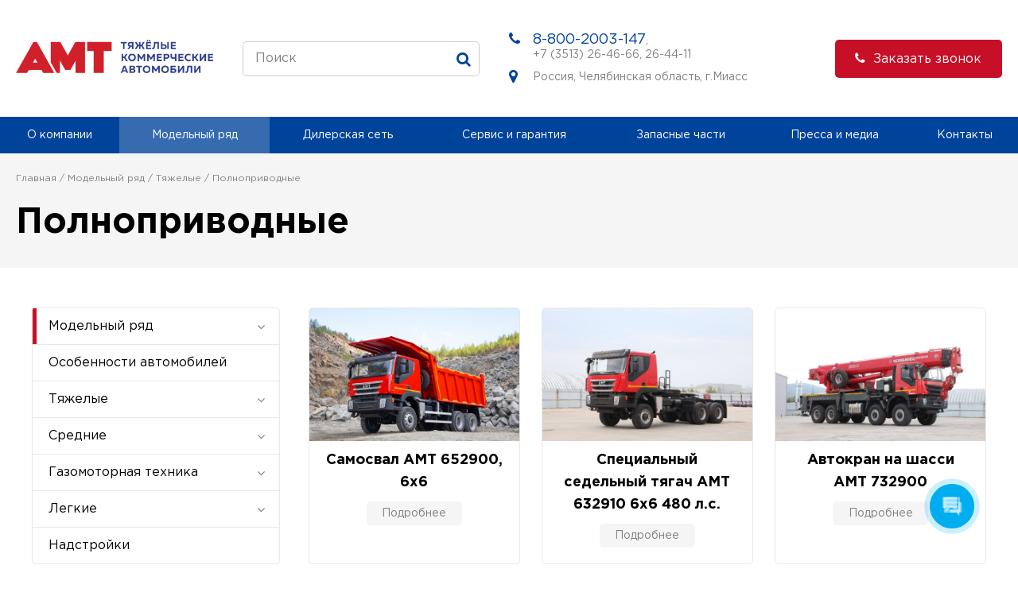

--- FILE ---
content_type: text/html; charset=UTF-8
request_url: https://www.iveco-uralaz.ru/modelnyy-ryad/tyazhelye/polnoprivodnye/
body_size: 14123
content:
<!DOCTYPE html>
<html lang="RU">
	<head>
		<meta http-equiv="Content-Type" content="text/html; charset=UTF-8" />
<meta name="robots" content="index, follow" />
<meta name="keywords" content="автомобили, грузовые, 6x6, АМТ" />
<meta name="description" content="Модельный ряд грузовых автомобилей АМТ" />
<script data-skip-moving="true">(function(w, d, n) {var cl = "bx-core";var ht = d.documentElement;var htc = ht ? ht.className : undefined;if (htc === undefined || htc.indexOf(cl) !== -1){return;}var ua = n.userAgent;if (/(iPad;)|(iPhone;)/i.test(ua)){cl += " bx-ios";}else if (/Windows/i.test(ua)){cl += ' bx-win';}else if (/Macintosh/i.test(ua)){cl += " bx-mac";}else if (/Linux/i.test(ua) && !/Android/i.test(ua)){cl += " bx-linux";}else if (/Android/i.test(ua)){cl += " bx-android";}cl += (/(ipad|iphone|android|mobile|touch)/i.test(ua) ? " bx-touch" : " bx-no-touch");cl += w.devicePixelRatio && w.devicePixelRatio >= 2? " bx-retina": " bx-no-retina";if (/AppleWebKit/.test(ua)){cl += " bx-chrome";}else if (/Opera/.test(ua)){cl += " bx-opera";}else if (/Firefox/.test(ua)){cl += " bx-firefox";}ht.className = htc ? htc + " " + cl : cl;})(window, document, navigator);</script>


<link href="/bitrix/css/r52.acceptcookies/style.css?17568058513738" type="text/css"  rel="stylesheet" />
<link href="/bitrix/cache/css/s1/main/template_d42c8bf231d7688e528c5d4271247537/template_d42c8bf231d7688e528c5d4271247537_v1.css?1764496745175166" type="text/css"  data-template-style="true" rel="stylesheet" />







                    
		<meta name="viewport" content="width=device-width, initial-scale=1">
		<title>Автомобили Полноприводные | Тяжелые - АМТ Н.В. - www.iveco-uralaz.ru</title>
				<link rel="shortcut icon" type="image/x-icon" href="/favicon.ico" />
		<link rel="icon" type="image/png" href="/favicon.png" sizes="120x120" />

<!-- SLA DEL CODE -->

	</head>
	<body>
			<header>
		<div class="head_top_bl">
			<div class="standart_width">
				<div class="head_top_cont">
					<div class="head_logo"><a href="/" title="AMT - Advanced Machine Technology"><img src="/local/templates/.default/img/logo.png" alt="Компания AMT (Advanced Machine Technology) - Производство спецтехники"/></a></div>					<div class="head_search">
						<div class="search_bl">
							<form action="/search/" method="POST">
							<IFRAME
	style="width:0px; height:0px; border: 0px;"
	src="javascript:''"
	name="qplSKIW_div_frame"
	id="qplSKIW_div_frame"
></IFRAME><input
			size="40"
		name="q"
	id="qplSKIW"
	placeholder="Поиск"
	class="search-suggest"
	type="text"
	autocomplete="off"
/>			
								<button><i class="fa fa-search" aria-hidden="true"></i></button>
							</form>
						</div>
					</div>
					<div class="head_contact">
					<div class="head_contact_tel">
 <i class="fa fa-phone" aria-hidden="true"></i> <a href="tel:88002003147" title="8-800-2003-147" class="main-phone">8-800-2003-147</a>,<br>
 <a href="tel:+7(3513) 26-46-66" title="+7 (3513) 26-46-66">+7 (3513) 26-46-66</a>, <a href="tel:+7 (3513) 26-44-11" title="+7 (3513) 26-44-11">26-44-11</a>
</div>					<div class="head_contact_addr"><i class="fa fa-map-marker" aria-hidden="true"></i>Россия, Челябинская область, г.Миасс</div>					</div>
					<div class="head_call_back">
						<a class="red_fa_bt" data-fancybox data-src="#callback_up" href="javascript:;" title="Заказать звонок"><i class="fa fa-phone" aria-hidden="true"></i>Заказать звонок</a>
					</div>
				</div>
			</div>
		</div>
		
<div class="head_menu_bl">
	<div class="standart_width">
		<a class="mobile_menu_bt js_mobile_menu_bt" href="" title="menu"><i class="fa fa-bars" aria-hidden="true"></i></a>
		<ul class="menu_bl js_menu_bl">
		
			
			
									<li><a href="/about/" class="menu_lvl1_bt js_menu_lvl1_bt" title="О компании">О компании<i class="fa fa-angle-down" aria-hidden="true"></i></a>
						<div class="menu_lvl2_bl js_menu_lvl2_bl">
				
			
			
		
			
			
									<a href="/about/nasha-istoriya-i-tsennosti/" title="Наша история и ценности">Наша история и ценности</a>
							
			
		
			
			
									<a href="/about/proizvodstvennyy-kompleks/" title="Производственный комплекс">Производственный комплекс</a>
							
			
		
			
			
									<a href="/about/generalnaya-direktsiya/" title="Генеральная дирекция">Генеральная дирекция</a>
							
			
		
			
			
									<a href="/about/otdel-prodazh/" title="Отделы компании">Отделы компании</a>
							
			
		
			
			
									<a href="/about/sertifikaty/" title="Сертификаты">Сертификаты</a>
							
			
		
			
			
									<a href="/about/diplomy-i-nagrady/" title="Дипломы и награды">Дипломы и награды</a>
							
			
		
			
			
									<a href="/about/documents/" title="Документы">Документы</a>
							
			
		
			
			
									<a href="/about/nashi-dilery-i-predstaviteli/" title="Дилерская сеть АМТ">Дилерская сеть АМТ</a>
							
			
		
			
			
									<a href="/about/lizing/" title="Лизинг">Лизинг</a>
							
			
		
							</div></li>			
			
									<li class="menu_lineup"><a href="/modelnyy-ryad/" class="menu_lvl1_bt js_menu_lvl1lup_bt active" title="Модельный ряд">Модельный ряд</a>
							
			
		
			
			
									<li><a href="/about/nashi-dilery-i-predstaviteli/" class="menu_lvl1_bt " title="Дилерская сеть">Дилерская сеть</a>
							
			
		
			
			
									<li><a href="/servis-i-garantiya/" class="menu_lvl1_bt js_menu_lvl1_bt" title="Сервис и гарантия">Сервис и гарантия<i class="fa fa-angle-down" aria-hidden="true"></i></a>
						<div class="menu_lvl2_bl js_menu_lvl2_bl">
				
			
			
		
			
			
									<a href="/servis-i-garantiya/spisok-servisnykh-tsentrov/" title="Список сервисных центров">Список сервисных центров</a>
							
			
		
			
			
									<a href="/servis-i-garantiya/usloviya-garantii/" title="Условия гарантии">Условия гарантии</a>
							
			
		
			
			
									<a href="/servis-i-garantiya/osobennosti-ekspluatatsii-avto/" title="Особенности эксплуатации авто">Особенности эксплуатации авто</a>
							
			
		
			
			
									<a href="/servis-i-garantiya/rukovodstvo-po-ekspluatatsii/" title="Руководство по эксплуатации">Руководство по эксплуатации</a>
							
			
		
			
			
									<a href="/servis-i-garantiya/obuchenie/" title="Обучение">Обучение</a>
							
			
		
			
			
									<a href="/pressa-i-media/foto/" title="Фото с мест эксплуатации">Фото с мест эксплуатации</a>
							
			
		
			
			
									<a href="/servis-i-garantiya/kontakty-sluzhby-garantii-i-servisa/" title="Контакты службы гарантии и сервиса">Контакты службы гарантии и сервиса</a>
							
			
		
							</div></li>			
			
									<li><a href="/zapasnye-chasti/" class="menu_lvl1_bt " title="Запасные части">Запасные части</a>
							
			
		
			
			
									<li><a href="/pressa-i-media/" class="menu_lvl1_bt js_menu_lvl1_bt" title="Пресса и медиа">Пресса и медиа<i class="fa fa-angle-down" aria-hidden="true"></i></a>
						<div class="menu_lvl2_bl js_menu_lvl2_bl">
				
			
			
		
			
			
									<a href="/pressa-i-media/novosti/" title="Новости">Новости</a>
							
			
		
			
			
									<a href="/pressa-i-media/stati/" title="Статьи">Статьи</a>
							
			
		
			
			
									<a href="/pressa-i-media/korporativnyy-zhurnal/" title="Корпоративный журнал">Корпоративный журнал</a>
							
			
		
			
			
									<a href="/pressa-i-media/foto/" title="Фото">Фото</a>
							
			
		
			
			
									<a href="/pressa-i-media/video/" title="Видео">Видео</a>
							
			
		
							</div></li>			
			
									<li><a href="/contacts/" class="menu_lvl1_bt " title="Контакты">Контакты</a>
							
			
		
		
		</ul>
	</div>
</div>
        <div id="catalog_menu" style="display: none">
	<div class="menu_lvl2_lineup js_menu_lvl2_lineup">
		<div class="lineup_bl">

			<ul class="lineup_tabs">
				<li><a href="/modelnyy-ryad/osobennosti-avtomobiley/">Особенности автомобилей</a></li>
									<li ><a href="javascript:void(0);" title="Тяжелые">Тяжелые</a></li>
									<li ><a href="javascript:void(0);" title="Средние">Средние</a></li>
									<li ><a href="javascript:void(0);" title="Газомоторная техника">Газомоторная техника</a></li>
									<li ><a href="javascript:void(0);" title="Легкие">Легкие</a></li>
									<li ><a href="javascript:void(0);" title="Надстройки">Надстройки</a></li>
							</ul>

			<div class="lineup_box_list">
                <div class="lineup_box" style="display:none;"></div>
                                    <div class="lineup_box" style="display:none;">
                                                    																									<div class="lineup_car_title">
										<a href="/modelnyy-ryad/tyazhelye/">Полноприводные</a>
									</div>
								                                <div class="lineup_list">
                                                                                                                    <div class="lineup_car_el">
                                            <a href="/modelnyy-ryad/tyazhelye/polnoprivodnye/samosval/">
                                                <span class="lineup_car_ic">
                                                    <img src="/upload/iblock/91a/sze1urqruo3arfcbaoodwh9qosbhw3xn/Trakker_samosval.png" alt="Самосвалы">
                                                </span>
                                                <span class="lineup_car_tit">Самосвалы</span>
                                            </a>
                                        </div>
                                                                                                                    <div class="lineup_car_el">
                                            <a href="/modelnyy-ryad/tyazhelye/polnoprivodnye/tyagach/">
                                                <span class="lineup_car_ic">
                                                    <img src="/upload/iblock/4d7/6ari00u0b7iqoj6s1gw8214ucmlhfvom/Trakker_tyagach.png" alt="Тягачи">
                                                </span>
                                                <span class="lineup_car_tit">Тягачи</span>
                                            </a>
                                        </div>
                                                                                                                    <div class="lineup_car_el">
                                            <a href="/modelnyy-ryad/tyazhelye/polnoprivodnye/shassi/">
                                                <span class="lineup_car_ic">
                                                    <img src="/upload/iblock/8bc/isy32r475vnfv853tdlffchp4dd5pkcm/Trakker_shassi.png" alt="Шасси">
                                                </span>
                                                <span class="lineup_car_tit">Шасси</span>
                                            </a>
                                        </div>
                                                                                                                    <div class="lineup_car_el">
                                            <a href="/modelnyy-ryad/tyazhelye/polnoprivodnye/sortimentovoz/">
                                                <span class="lineup_car_ic">
                                                    <img src="/upload/iblock/f30/9k64cqrjvwtdsv67yubg14pryhdfalpt/Trakker_sortimentovoz.png" alt="Сортиментовозы">
                                                </span>
                                                <span class="lineup_car_tit">Сортиментовозы</span>
                                            </a>
                                        </div>
                                                                                                                    <div class="lineup_car_el">
                                            <a href="/modelnyy-ryad/tyazhelye/polnoprivodnye/spetsialnye/">
                                                <span class="lineup_car_ic">
                                                    <img src="/upload/iblock/fe4/2xz1w1sfhtq9p0i8gsxt8oozpt7dc34g/Trakker_spetstekhnika.png" alt="Специальные">
                                                </span>
                                                <span class="lineup_car_tit">Специальные</span>
                                            </a>
                                        </div>
                                                                    </div>
							                            																									<div class="lineup_car_title">
										<a href="/modelnyy-ryad/tyazhelye/">Неполноприводные</a>
									</div>
								                                <div class="lineup_list">
                                                                                                                    <div class="lineup_car_el">
                                            <a href="/modelnyy-ryad/tyazhelye/nepolnoprivodnye/samosvaly_t_np/">
                                                <span class="lineup_car_ic">
                                                    <img src="/upload/iblock/be2/t2nsp1bml3mqu5t8qxqwitbmau66i9lg/Trakker_samosval.png" alt="Самосвалы">
                                                </span>
                                                <span class="lineup_car_tit">Самосвалы</span>
                                            </a>
                                        </div>
                                                                                                                    <div class="lineup_car_el">
                                            <a href="/modelnyy-ryad/tyazhelye/nepolnoprivodnye/tyagachi_t_np/">
                                                <span class="lineup_car_ic">
                                                    <img src="/upload/iblock/57e/sfw60g2d3xlwwdo58sj3g70hzspy0idb/ikonka-tyagach-_-kopiya.png" alt="Тягачи">
                                                </span>
                                                <span class="lineup_car_tit">Тягачи</span>
                                            </a>
                                        </div>
                                                                                                                    <div class="lineup_car_el">
                                            <a href="/modelnyy-ryad/tyazhelye/nepolnoprivodnye/shassi_t_np/">
                                                <span class="lineup_car_ic">
                                                    <img src="/upload/iblock/0e8/7wdhhzj2q60id780emsh5v2vyhfq8ktr/Trakker_shassi.png" alt="Шасси">
                                                </span>
                                                <span class="lineup_car_tit">Шасси</span>
                                            </a>
                                        </div>
                                                                                                                    <div class="lineup_car_el">
                                            <a href="/modelnyy-ryad/tyazhelye/nepolnoprivodnye/spetstekhnika-na-shassi-amt-/">
                                                <span class="lineup_car_ic">
                                                    <img src="/local/templates/.default/img/no_icon.png" alt="Спецтехника на шасси AMT ">
                                                </span>
                                                <span class="lineup_car_tit">Спецтехника на шасси AMT </span>
                                            </a>
                                        </div>
                                                                    </div>
							                                                                        </div>
                                    <div class="lineup_box" style="display:none;">
                                                    																									<div class="lineup_car_title">
										<a href="/modelnyy-ryad/srednie/">Полноприводные</a>
									</div>
								                                <div class="lineup_list">
                                                                                                                    <div class="lineup_car_el">
                                            <a href="/modelnyy-ryad/srednie/polnoprivodnye/samosvaly_s_pp/">
                                                <span class="lineup_car_ic">
                                                    <img src="/upload/iblock/3a8/8x0pbk6le27ekhdnhgp1mqv714j1b0xz/Icon_Cargo_02.png" alt="Самосвалы">
                                                </span>
                                                <span class="lineup_car_tit">Самосвалы</span>
                                            </a>
                                        </div>
                                                                                                                    <div class="lineup_car_el">
                                            <a href="/modelnyy-ryad/srednie/polnoprivodnye/shassi_s_pp/">
                                                <span class="lineup_car_ic">
                                                    <img src="/upload/iblock/0a6/qaozll18y2l6t4964waz8n5grxjh8p06/Icon_Cargo_03.png" alt="Шасси">
                                                </span>
                                                <span class="lineup_car_tit">Шасси</span>
                                            </a>
                                        </div>
                                                                                                                    <div class="lineup_car_el">
                                            <a href="/modelnyy-ryad/srednie/polnoprivodnye/spetsialnye_s_pp/">
                                                <span class="lineup_car_ic">
                                                    <img src="/upload/iblock/952/v7e9vib29ta2h2d4v3veypg4bc7n1flr/Icon_Cargo_01.png" alt="Специальные">
                                                </span>
                                                <span class="lineup_car_tit">Специальные</span>
                                            </a>
                                        </div>
                                                                    </div>
							                            																									<div class="lineup_car_title">
										<a href="/modelnyy-ryad/srednie/">Неполноприводные</a>
									</div>
								                                <div class="lineup_list">
                                                                                                                    <div class="lineup_car_el">
                                            <a href="/modelnyy-ryad/srednie/nepolnoprivodnye/samosvaly_s_np/">
                                                <span class="lineup_car_ic">
                                                    <img src="/upload/iblock/a7e/yx0291gng0d8wchy6t4p5un74arn828b/Icon_Cargo_02.png" alt="Самосвалы">
                                                </span>
                                                <span class="lineup_car_tit">Самосвалы</span>
                                            </a>
                                        </div>
                                                                                                                    <div class="lineup_car_el">
                                            <a href="/modelnyy-ryad/srednie/nepolnoprivodnye/shassi_s_np/">
                                                <span class="lineup_car_ic">
                                                    <img src="/upload/iblock/4df/ei8qyq55vc62ldec9zpur438iugb381u/Icon_Cargo_03.png" alt="Шасси">
                                                </span>
                                                <span class="lineup_car_tit">Шасси</span>
                                            </a>
                                        </div>
                                                                                                                    <div class="lineup_car_el">
                                            <a href="/modelnyy-ryad/srednie/nepolnoprivodnye/spetsialnye_s_np/">
                                                <span class="lineup_car_ic">
                                                    <img src="/upload/iblock/64b/wozbe1yhnf86vdhpwt2fizqeiajiurc7/Icon_Cargo_01.png" alt="Специальные">
                                                </span>
                                                <span class="lineup_car_tit">Специальные</span>
                                            </a>
                                        </div>
                                                                    </div>
							                                                                        </div>
                                    <div class="lineup_box" style="display:none;">
                                                    																                                <div class="lineup_list">
                                                                                                                    <div class="lineup_car_el">
                                            <a href="/modelnyy-ryad/gazomotornaya-tekhnika/samosval-cng/">
                                                <span class="lineup_car_ic">
                                                    <img src="/upload/iblock/dcd/vs7zw3zahi78ap3cw162995t0gjjez6m/Trakker_samosval.png" alt="Самосвалы">
                                                </span>
                                                <span class="lineup_car_tit">Самосвалы</span>
                                            </a>
                                        </div>
                                                                                                                    <div class="lineup_car_el">
                                            <a href="/modelnyy-ryad/gazomotornaya-tekhnika/tyagach-cng/">
                                                <span class="lineup_car_ic">
                                                    <img src="/upload/iblock/1fa/xg39mokijjrgvb59chfw6w1yxx7vcqvz/Trakker_tyagach.png" alt=" Тягачи">
                                                </span>
                                                <span class="lineup_car_tit"> Тягачи</span>
                                            </a>
                                        </div>
                                                                                                                    <div class="lineup_car_el">
                                            <a href="/modelnyy-ryad/gazomotornaya-tekhnika/bortovoy-s-kmu-cng/">
                                                <span class="lineup_car_ic">
                                                    <img src="/local/templates/.default/img/no_icon.png" alt="Бортовые с КМУ">
                                                </span>
                                                <span class="lineup_car_tit">Бортовые с КМУ</span>
                                            </a>
                                        </div>
                                                                    </div>
							                                            </div>
                                    <div class="lineup_box" style="display:none;">
                                                    																									<div class="lineup_car_title">
										<a href="/modelnyy-ryad/legkie/">Неполноприводные</a>
									</div>
								                                <div class="lineup_list">
                                                                                                                    <div class="lineup_car_el">
                                            <a href="/modelnyy-ryad/legkie/nepolnoprivodnye/spetsialnye_l_np/">
                                                <span class="lineup_car_ic">
                                                    <img src="/upload/iblock/40a/ltzgsjhalgjx0z8jwbijzhwspfam7sk4/Icon_Daily_05.png" alt="Специальные">
                                                </span>
                                                <span class="lineup_car_tit">Специальные</span>
                                            </a>
                                        </div>
                                                                                                                    <div class="lineup_car_el">
                                            <a href="/modelnyy-ryad/legkie/nepolnoprivodnye/shassi_l_np/">
                                                <span class="lineup_car_ic">
                                                    <img src="/upload/iblock/c0a/6v2qyx8zrogzqjv4s2jrj4serj8dtfep/Icon_Daily_05.png" alt="Шасси">
                                                </span>
                                                <span class="lineup_car_tit">Шасси</span>
                                            </a>
                                        </div>
                                                                    </div>
							                                                                        </div>
                                    <div class="lineup_box" style="display:none;">
                                            </div>
                			</div>
		</div>
	</div>
</div>
	</header>
	<section>
						<div class="breadcr_title_bl">
			<div class="standart_width">
				<div class="breadcrumbs_bl"><ul class="bread_crumbs not_style"><li><a href="/" title="Главная">Главная</a></li><li><a href="/modelnyy-ryad/" title="Модельный ряд">Модельный ряд</a></li><li><a href="/modelnyy-ryad/tyazhelye/" title="Тяжелые">Тяжелые</a></li><li>Полноприводные</li></ul></div>				<h1>Полноприводные</h1>
			</div>
		</div>
				
				<div class="standart_width">
		<div class="content_bl">
	<div class="standart_width">
		<div class="content_flex">
			<div class="content_l">
                
    <div class="left_menu_bl">
        <div class="left_menu_lvl1">
            <a class="left_menu_lvl1_bt js_left_menu_lvl1_bt active" href="javascript:void(0);" title="Модельный ряд">Модельный ряд<i class="fa fa-angle-down" aria-hidden="true"></i></a>
            <div aria-level="" class="left_menu_lvl2_bl js_left_menu_lvl2_bl">
                                    <div class="left_menu_lvl2">
                        <a href="/modelnyy-ryad/osobennosti-avtomobiley/" class="left_menu_lvl2_bt" title="">Особенности автомобилей</a>
                                            </div>
                                    <div class="left_menu_lvl2 js_left_menu_lvl2">
                        <a href="/modelnyy-ryad/tyazhelye/" class="left_menu_lvl2_bt js_left_menu_lvl2_bt" title="">Тяжелые<i class="fa fa-angle-down" aria-hidden="true"></i></a>
                                                    <div class="left_menu_lvl3_bl js_left_menu_lvl3_bl">
                                                                    <div class="left_menu_lvl3 js_left_menu_lvl3">
                                        <a class="left_menu_lvl3_bt js_left_menu_lvl3_bt" href="/modelnyy-ryad/tyazhelye/polnoprivodnye/">Полноприводные<i class="fa fa-angle-down" aria-hidden="true"></i></a>
                                                                                    <div class="left_menu_lvl4_bl js_left_menu_lvl4_bl">
                                                                                                    <div class="left_menu_lvl4">
                                                        <a class="left_menu_lvl4_bt" href="/modelnyy-ryad/tyazhelye/polnoprivodnye/samosval/">Самосвалы</a>
                                                    </div>
                                                                                                    <div class="left_menu_lvl4">
                                                        <a class="left_menu_lvl4_bt" href="/modelnyy-ryad/tyazhelye/polnoprivodnye/tyagach/">Тягачи</a>
                                                    </div>
                                                                                                    <div class="left_menu_lvl4">
                                                        <a class="left_menu_lvl4_bt" href="/modelnyy-ryad/tyazhelye/polnoprivodnye/shassi/">Шасси</a>
                                                    </div>
                                                                                                    <div class="left_menu_lvl4">
                                                        <a class="left_menu_lvl4_bt" href="/modelnyy-ryad/tyazhelye/polnoprivodnye/sortimentovoz/">Сортиментовозы</a>
                                                    </div>
                                                                                                    <div class="left_menu_lvl4">
                                                        <a class="left_menu_lvl4_bt" href="/modelnyy-ryad/tyazhelye/polnoprivodnye/spetsialnye/">Специальные</a>
                                                    </div>
                                                                                            </div>
                                                                            </div>
                                                                    <div class="left_menu_lvl3 js_left_menu_lvl3">
                                        <a class="left_menu_lvl3_bt js_left_menu_lvl3_bt" href="/modelnyy-ryad/tyazhelye/nepolnoprivodnye/">Неполноприводные<i class="fa fa-angle-down" aria-hidden="true"></i></a>
                                                                                    <div class="left_menu_lvl4_bl js_left_menu_lvl4_bl">
                                                                                                    <div class="left_menu_lvl4">
                                                        <a class="left_menu_lvl4_bt" href="/modelnyy-ryad/tyazhelye/nepolnoprivodnye/samosvaly_t_np/">Самосвалы</a>
                                                    </div>
                                                                                                    <div class="left_menu_lvl4">
                                                        <a class="left_menu_lvl4_bt" href="/modelnyy-ryad/tyazhelye/nepolnoprivodnye/tyagachi_t_np/">Тягачи</a>
                                                    </div>
                                                                                                    <div class="left_menu_lvl4">
                                                        <a class="left_menu_lvl4_bt" href="/modelnyy-ryad/tyazhelye/nepolnoprivodnye/shassi_t_np/">Шасси</a>
                                                    </div>
                                                                                                    <div class="left_menu_lvl4">
                                                        <a class="left_menu_lvl4_bt" href="/modelnyy-ryad/tyazhelye/nepolnoprivodnye/spetstekhnika-na-shassi-amt-/">Спецтехника на шасси AMT </a>
                                                    </div>
                                                                                            </div>
                                                                            </div>
                                                            </div>
                                            </div>
                                    <div class="left_menu_lvl2 js_left_menu_lvl2">
                        <a href="/modelnyy-ryad/srednie/" class="left_menu_lvl2_bt js_left_menu_lvl2_bt" title="">Средние<i class="fa fa-angle-down" aria-hidden="true"></i></a>
                                                    <div class="left_menu_lvl3_bl js_left_menu_lvl3_bl">
                                                                    <div class="left_menu_lvl3 js_left_menu_lvl3">
                                        <a class="left_menu_lvl3_bt js_left_menu_lvl3_bt" href="/modelnyy-ryad/srednie/polnoprivodnye/">Полноприводные<i class="fa fa-angle-down" aria-hidden="true"></i></a>
                                                                                    <div class="left_menu_lvl4_bl js_left_menu_lvl4_bl">
                                                                                                    <div class="left_menu_lvl4">
                                                        <a class="left_menu_lvl4_bt" href="/modelnyy-ryad/srednie/polnoprivodnye/samosvaly_s_pp/">Самосвалы</a>
                                                    </div>
                                                                                                    <div class="left_menu_lvl4">
                                                        <a class="left_menu_lvl4_bt" href="/modelnyy-ryad/srednie/polnoprivodnye/shassi_s_pp/">Шасси</a>
                                                    </div>
                                                                                                    <div class="left_menu_lvl4">
                                                        <a class="left_menu_lvl4_bt" href="/modelnyy-ryad/srednie/polnoprivodnye/spetsialnye_s_pp/">Специальные</a>
                                                    </div>
                                                                                            </div>
                                                                            </div>
                                                                    <div class="left_menu_lvl3 js_left_menu_lvl3">
                                        <a class="left_menu_lvl3_bt js_left_menu_lvl3_bt" href="/modelnyy-ryad/srednie/nepolnoprivodnye/">Неполноприводные<i class="fa fa-angle-down" aria-hidden="true"></i></a>
                                                                                    <div class="left_menu_lvl4_bl js_left_menu_lvl4_bl">
                                                                                                    <div class="left_menu_lvl4">
                                                        <a class="left_menu_lvl4_bt" href="/modelnyy-ryad/srednie/nepolnoprivodnye/samosvaly_s_np/">Самосвалы</a>
                                                    </div>
                                                                                                    <div class="left_menu_lvl4">
                                                        <a class="left_menu_lvl4_bt" href="/modelnyy-ryad/srednie/nepolnoprivodnye/shassi_s_np/">Шасси</a>
                                                    </div>
                                                                                                    <div class="left_menu_lvl4">
                                                        <a class="left_menu_lvl4_bt" href="/modelnyy-ryad/srednie/nepolnoprivodnye/spetsialnye_s_np/">Специальные</a>
                                                    </div>
                                                                                            </div>
                                                                            </div>
                                                            </div>
                                            </div>
                                    <div class="left_menu_lvl2 js_left_menu_lvl2">
                        <a href="/modelnyy-ryad/gazomotornaya-tekhnika/" class="left_menu_lvl2_bt js_left_menu_lvl2_bt" title="">Газомоторная техника<i class="fa fa-angle-down" aria-hidden="true"></i></a>
                                                    <div class="left_menu_lvl3_bl js_left_menu_lvl3_bl">
                                                                    <div class="left_menu_lvl3 ">
                                        <a class="left_menu_lvl3_bt " href="/modelnyy-ryad/gazomotornaya-tekhnika/samosval-cng/">Самосвалы</a>
                                                                            </div>
                                                                    <div class="left_menu_lvl3 ">
                                        <a class="left_menu_lvl3_bt " href="/modelnyy-ryad/gazomotornaya-tekhnika/tyagach-cng/"> Тягачи</a>
                                                                            </div>
                                                                    <div class="left_menu_lvl3 ">
                                        <a class="left_menu_lvl3_bt " href="/modelnyy-ryad/gazomotornaya-tekhnika/bortovoy-s-kmu-cng/">Бортовые с КМУ</a>
                                                                            </div>
                                                            </div>
                                            </div>
                                    <div class="left_menu_lvl2 js_left_menu_lvl2">
                        <a href="/modelnyy-ryad/legkie/" class="left_menu_lvl2_bt js_left_menu_lvl2_bt" title="">Легкие<i class="fa fa-angle-down" aria-hidden="true"></i></a>
                                                    <div class="left_menu_lvl3_bl js_left_menu_lvl3_bl">
                                                                    <div class="left_menu_lvl3 js_left_menu_lvl3">
                                        <a class="left_menu_lvl3_bt js_left_menu_lvl3_bt" href="/modelnyy-ryad/legkie/nepolnoprivodnye/">Неполноприводные<i class="fa fa-angle-down" aria-hidden="true"></i></a>
                                                                                    <div class="left_menu_lvl4_bl js_left_menu_lvl4_bl">
                                                                                                    <div class="left_menu_lvl4">
                                                        <a class="left_menu_lvl4_bt" href="/modelnyy-ryad/legkie/nepolnoprivodnye/spetsialnye_l_np/">Специальные</a>
                                                    </div>
                                                                                                    <div class="left_menu_lvl4">
                                                        <a class="left_menu_lvl4_bt" href="/modelnyy-ryad/legkie/nepolnoprivodnye/shassi_l_np/">Шасси</a>
                                                    </div>
                                                                                            </div>
                                                                            </div>
                                                            </div>
                                            </div>
                                    <div class="left_menu_lvl2">
                        <a href="/modelnyy-ryad/nadstroyki/" class="left_menu_lvl2_bt" title="">Надстройки</a>
                                            </div>
                            </div>
        </div>
    </div>

                			</div>
			<div class="content_c">
			<div class="model_list">
		<div class="model_el" id="bx_3218110189_597">
		<a class="model_el_ic" 
		href="/modelnyy-ryad/tyazhelye/polnoprivodnye/samosval/samosval-amt-n-v-652900-6kh6/" 
		style="background-image:url(/upload/iblock/b63/f9tcvmnmhpazx3z3nzn0rd3b5gj4orjd/3H3A7303sayt.jpg);"
		title="Самосвал AMT 652900, 6х6"
		></a>
		<div class="model_el_cont">
			<div class="model_el_tit"><a href="/modelnyy-ryad/tyazhelye/polnoprivodnye/samosval/samosval-amt-n-v-652900-6kh6/" title="Самосвал AMT 652900, 6х6">Самосвал AMT 652900, 6х6</a></div>
						<a class="gray_bt" href="/modelnyy-ryad/tyazhelye/polnoprivodnye/samosval/samosval-amt-n-v-652900-6kh6/" title="Подробнее">Подробнее</a>
		</div>
	</div>
			<div class="model_el" id="bx_3218110189_99">
		<a class="model_el_ic" 
		href="/modelnyy-ryad/tyazhelye/polnoprivodnye/tyagach/spetsialnyy-sedelnyy-tyagach-amt-n-v-632910-6kh6-/" 
		style="background-image:url(/upload/iblock/d1c/xqkf5wsia5ae61hstud9q16z04n9m2m7/6x6-dlya-sayta.jpg);"
		title="Специальный седельный тягач АМТ 632910 6х6 480 л.с."
		></a>
		<div class="model_el_cont">
			<div class="model_el_tit"><a href="/modelnyy-ryad/tyazhelye/polnoprivodnye/tyagach/spetsialnyy-sedelnyy-tyagach-amt-n-v-632910-6kh6-/" title="Специальный седельный тягач АМТ 632910 6х6 480 л.с.">Специальный седельный тягач АМТ 632910 6х6 480 л.с.</a></div>
						<a class="gray_bt" href="/modelnyy-ryad/tyazhelye/polnoprivodnye/tyagach/spetsialnyy-sedelnyy-tyagach-amt-n-v-632910-6kh6-/" title="Подробнее">Подробнее</a>
		</div>
	</div>
			<div class="model_el" id="bx_3218110189_1373">
		<a class="model_el_ic" 
		href="/modelnyy-ryad/tyazhelye/polnoprivodnye/spetsialnye/avtokran-55-tonn/" 
		style="background-image:url(/upload/iblock/514/3816pc7olkfa623ro3cy17clp1thzqlb/3H3A7530-111.jpg);"
		title="Автокран на шасси АМТ 732900"
		></a>
		<div class="model_el_cont">
			<div class="model_el_tit"><a href="/modelnyy-ryad/tyazhelye/polnoprivodnye/spetsialnye/avtokran-55-tonn/" title="Автокран на шасси АМТ 732900">Автокран на шасси АМТ 732900</a></div>
						<a class="gray_bt" href="/modelnyy-ryad/tyazhelye/polnoprivodnye/spetsialnye/avtokran-55-tonn/" title="Подробнее">Подробнее</a>
		</div>
	</div>
			<div class="model_el" id="bx_3218110189_539364">
		<a class="model_el_ic" 
		href="/modelnyy-ryad/tyazhelye/polnoprivodnye/samosval/samosval-amt-652904-6kh6/" 
		style="background-image:url(/upload/iblock/812/wytnsfqn0os8snxhflunpx5l0i0fah0z/MI1_5956.jpg);"
		title="Самосвал 6х6 AMT 652904; 560 л.с.  "
		></a>
		<div class="model_el_cont">
			<div class="model_el_tit"><a href="/modelnyy-ryad/tyazhelye/polnoprivodnye/samosval/samosval-amt-652904-6kh6/" title="Самосвал 6х6 AMT 652904; 560 л.с.  ">Самосвал 6х6 AMT 652904; 560 л.с.  </a></div>
						<a class="gray_bt" href="/modelnyy-ryad/tyazhelye/polnoprivodnye/samosval/samosval-amt-652904-6kh6/" title="Подробнее">Подробнее</a>
		</div>
	</div>
			<div class="model_el" id="bx_3218110189_539287">
		<a class="model_el_ic" 
		href="/modelnyy-ryad/tyazhelye/polnoprivodnye/tyagach/spetsialnyy-sedelnyy-tyagach-amt-633910-520-l-s/" 
		style="background-image:url(/upload/iblock/f88/yt1io3cph11r4mj2dzju4a3o6h1ij9k4/5fb5444b_6d98_427a_b77e_9208be974f4b.JPG);"
		title="Специальный седельный тягач АМТ 632910 520 л.с."
		></a>
		<div class="model_el_cont">
			<div class="model_el_tit"><a href="/modelnyy-ryad/tyazhelye/polnoprivodnye/tyagach/spetsialnyy-sedelnyy-tyagach-amt-633910-520-l-s/" title="Специальный седельный тягач АМТ 632910 520 л.с.">Специальный седельный тягач АМТ 632910 520 л.с.</a></div>
						<a class="gray_bt" href="/modelnyy-ryad/tyazhelye/polnoprivodnye/tyagach/spetsialnyy-sedelnyy-tyagach-amt-633910-520-l-s/" title="Подробнее">Подробнее</a>
		</div>
	</div>
			<div class="model_el" id="bx_3218110189_539163">
		<a class="model_el_ic" 
		href="/modelnyy-ryad/tyazhelye/polnoprivodnye/spetsialnye/bortovoy-avtomobil-s-kmu-amt-n-v-632944/" 
		style="background-image:url(/upload/iblock/1fd/e9x4x64ul4ddsrem62e4pn6um4swcrhs/IMG_4139_1_.JPG);"
		title="Бортовой автомобиль с КМУ АМТ 632944"
		></a>
		<div class="model_el_cont">
			<div class="model_el_tit"><a href="/modelnyy-ryad/tyazhelye/polnoprivodnye/spetsialnye/bortovoy-avtomobil-s-kmu-amt-n-v-632944/" title="Бортовой автомобиль с КМУ АМТ 632944">Бортовой автомобиль с КМУ АМТ 632944</a></div>
						<a class="gray_bt" href="/modelnyy-ryad/tyazhelye/polnoprivodnye/spetsialnye/bortovoy-avtomobil-s-kmu-amt-n-v-632944/" title="Подробнее">Подробнее</a>
		</div>
	</div>
			<div class="model_el" id="bx_3218110189_1521">
		<a class="model_el_ic" 
		href="/modelnyy-ryad/tyazhelye/polnoprivodnye/tyagach/sedelnyy-tyagach-amt-633910/" 
		style="background-image:url(/upload/iblock/a2e/96za2st841fg2ia3ay6wnafnpow5oz1h/MI1_9650.jpg);"
		title="Специальный седельный тягач АМТ 633910 п.м. до 130 тонн"
		></a>
		<div class="model_el_cont">
			<div class="model_el_tit"><a href="/modelnyy-ryad/tyazhelye/polnoprivodnye/tyagach/sedelnyy-tyagach-amt-633910/" title="Специальный седельный тягач АМТ 633910 п.м. до 130 тонн">Специальный седельный тягач АМТ 633910 п.м. до 130 тонн</a></div>
						<a class="gray_bt" href="/modelnyy-ryad/tyazhelye/polnoprivodnye/tyagach/sedelnyy-tyagach-amt-633910/" title="Подробнее">Подробнее</a>
		</div>
	</div>
			<div class="model_el" id="bx_3218110189_1508">
		<a class="model_el_ic" 
		href="/modelnyy-ryad/tyazhelye/polnoprivodnye/samosval/samosval-amt-n-v-652900/" 
		style="background-image:url(/upload/iblock/fb1/nykzwttry8i8enu73tfgmr1kplko7vcy/3H3A5790.jpg);"
		title="Самосвал AMT 652900 6х6; 480 л.с."
		></a>
		<div class="model_el_cont">
			<div class="model_el_tit"><a href="/modelnyy-ryad/tyazhelye/polnoprivodnye/samosval/samosval-amt-n-v-652900/" title="Самосвал AMT 652900 6х6; 480 л.с.">Самосвал AMT 652900 6х6; 480 л.с.</a></div>
						<a class="gray_bt" href="/modelnyy-ryad/tyazhelye/polnoprivodnye/samosval/samosval-amt-n-v-652900/" title="Подробнее">Подробнее</a>
		</div>
	</div>
			<div class="model_el" id="bx_3218110189_1507">
		<a class="model_el_ic" 
		href="/modelnyy-ryad/tyazhelye/polnoprivodnye/shassi/shassi-amt-732900-8kh8/" 
		style="background-image:url(/upload/iblock/fc6/evum1tfx98hsu3x3mj9wb3xbcypu1oj7/image_05_04_24_03_57.JPG);"
		title="Шасси  АМТ 732900 8х8"
		></a>
		<div class="model_el_cont">
			<div class="model_el_tit"><a href="/modelnyy-ryad/tyazhelye/polnoprivodnye/shassi/shassi-amt-732900-8kh8/" title="Шасси  АМТ 732900 8х8">Шасси  АМТ 732900 8х8</a></div>
						<a class="gray_bt" href="/modelnyy-ryad/tyazhelye/polnoprivodnye/shassi/shassi-amt-732900-8kh8/" title="Подробнее">Подробнее</a>
		</div>
	</div>
			<div class="model_el" id="bx_3218110189_1506">
		<a class="model_el_ic" 
		href="/modelnyy-ryad/tyazhelye/polnoprivodnye/shassi/shassi-amt-6kh6/" 
		style="background-image:url(/upload/iblock/c92/8e2wncm3ybm7vlpktbk8kyg4kgkem4k0/IMG_3549.JPG);"
		title="Шасси АМТ 6329 6х6"
		></a>
		<div class="model_el_cont">
			<div class="model_el_tit"><a href="/modelnyy-ryad/tyazhelye/polnoprivodnye/shassi/shassi-amt-6kh6/" title="Шасси АМТ 6329 6х6">Шасси АМТ 6329 6х6</a></div>
						<a class="gray_bt" href="/modelnyy-ryad/tyazhelye/polnoprivodnye/shassi/shassi-amt-6kh6/" title="Подробнее">Подробнее</a>
		</div>
	</div>
			<div class="model_el" id="bx_3218110189_1493">
		<a class="model_el_ic" 
		href="/modelnyy-ryad/tyazhelye/polnoprivodnye/tyagach/spetsialnyy-sedelnyy-tyagach-amt-n-v-632910-6kh6-c-kmu-/" 
		style="background-image:url(/upload/iblock/612/t5ar1vdeume6k28ob86uf8s3sa2p6k4h/IMG_3333.JPG);"
		title="Специальный седельный тягач АМТ 632910 6х6 c КМУ 450 л.с."
		></a>
		<div class="model_el_cont">
			<div class="model_el_tit"><a href="/modelnyy-ryad/tyazhelye/polnoprivodnye/tyagach/spetsialnyy-sedelnyy-tyagach-amt-n-v-632910-6kh6-c-kmu-/" title="Специальный седельный тягач АМТ 632910 6х6 c КМУ 450 л.с.">Специальный седельный тягач АМТ 632910 6х6 c КМУ 450 л.с.</a></div>
						<a class="gray_bt" href="/modelnyy-ryad/tyazhelye/polnoprivodnye/tyagach/spetsialnyy-sedelnyy-tyagach-amt-n-v-632910-6kh6-c-kmu-/" title="Подробнее">Подробнее</a>
		</div>
	</div>
			<div class="model_el" id="bx_3218110189_1492">
		<a class="model_el_ic" 
		href="/modelnyy-ryad/tyazhelye/polnoprivodnye/samosval/samosval-amt-n-v-652900-6kh6-450-l-s/" 
		style="background-image:url(/upload/iblock/448/gk4v3s0gqpmiunu0yv7iej0fni4zfew4/IMG_3232.JPG);"
		title="Самосвал АМТ 652900 6х6 450 л.с."
		></a>
		<div class="model_el_cont">
			<div class="model_el_tit"><a href="/modelnyy-ryad/tyazhelye/polnoprivodnye/samosval/samosval-amt-n-v-652900-6kh6-450-l-s/" title="Самосвал АМТ 652900 6х6 450 л.с.">Самосвал АМТ 652900 6х6 450 л.с.</a></div>
						<a class="gray_bt" href="/modelnyy-ryad/tyazhelye/polnoprivodnye/samosval/samosval-amt-n-v-652900-6kh6-450-l-s/" title="Подробнее">Подробнее</a>
		</div>
	</div>
			<div class="model_el" id="bx_3218110189_1488">
		<a class="model_el_ic" 
		href="/modelnyy-ryad/tyazhelye/polnoprivodnye/spetsialnye/bortovoy-avtomobil-c-kmu-amt-n-v-632944/" 
		style="background-image:url(/upload/iblock/8de/c2xwyzz9jhx8rucg407bzbrsxjeheb9w/200K5881.jpg);"
		title="Бортовой Автомобиль c КМУ AMT 632944"
		></a>
		<div class="model_el_cont">
			<div class="model_el_tit"><a href="/modelnyy-ryad/tyazhelye/polnoprivodnye/spetsialnye/bortovoy-avtomobil-c-kmu-amt-n-v-632944/" title="Бортовой Автомобиль c КМУ AMT 632944">Бортовой Автомобиль c КМУ AMT 632944</a></div>
						<a class="gray_bt" href="/modelnyy-ryad/tyazhelye/polnoprivodnye/spetsialnye/bortovoy-avtomobil-c-kmu-amt-n-v-632944/" title="Подробнее">Подробнее</a>
		</div>
	</div>
			<div class="model_el" id="bx_3218110189_1437">
		<a class="model_el_ic" 
		href="/modelnyy-ryad/tyazhelye/polnoprivodnye/spetsialnye/avtomobil-zaboechnyy-st-vr-na-shassi-amt-n-v-638900/" 
		style="background-image:url(/upload/iblock/604/9spr9zu7doymoqj714cwkk1j9031kf7s/1688630424860111.jpg);"
		title="Забоечный автомобиль ST-VR на шасси АМТ 638900"
		></a>
		<div class="model_el_cont">
			<div class="model_el_tit"><a href="/modelnyy-ryad/tyazhelye/polnoprivodnye/spetsialnye/avtomobil-zaboechnyy-st-vr-na-shassi-amt-n-v-638900/" title="Забоечный автомобиль ST-VR на шасси АМТ 638900">Забоечный автомобиль ST-VR на шасси АМТ 638900</a></div>
						<a class="gray_bt" href="/modelnyy-ryad/tyazhelye/polnoprivodnye/spetsialnye/avtomobil-zaboechnyy-st-vr-na-shassi-amt-n-v-638900/" title="Подробнее">Подробнее</a>
		</div>
	</div>
			<div class="model_el" id="bx_3218110189_1435">
		<a class="model_el_ic" 
		href="/modelnyy-ryad/tyazhelye/polnoprivodnye/samosval/samosval-amt-n-v-752900/" 
		style="background-image:url(/upload/iblock/863/brox43x2iuywx650fqio39qn0dwrjdqc/200K8855.jpg);"
		title="Самосвал АМТ 752900 8х8"
		></a>
		<div class="model_el_cont">
			<div class="model_el_tit"><a href="/modelnyy-ryad/tyazhelye/polnoprivodnye/samosval/samosval-amt-n-v-752900/" title="Самосвал АМТ 752900 8х8">Самосвал АМТ 752900 8х8</a></div>
						<a class="gray_bt" href="/modelnyy-ryad/tyazhelye/polnoprivodnye/samosval/samosval-amt-n-v-752900/" title="Подробнее">Подробнее</a>
		</div>
	</div>
			<div class="model_el" id="bx_3218110189_1421">
		<a class="model_el_ic" 
		href="/modelnyy-ryad/tyazhelye/polnoprivodnye/spetsialnye/smesitelno-zaryadnyy-avtomobil-na-shassi-amt-638900/" 
		style="background-image:url(/upload/iblock/396/e8gb5gq1l210fb4dfqkybifyvzfcpxt1/2023_10_03_09_14_15_2_rkazm.jpg);"
		title="Смесительно-зарядный автомобиль на шасси «АМТ 638900»"
		></a>
		<div class="model_el_cont">
			<div class="model_el_tit"><a href="/modelnyy-ryad/tyazhelye/polnoprivodnye/spetsialnye/smesitelno-zaryadnyy-avtomobil-na-shassi-amt-638900/" title="Смесительно-зарядный автомобиль на шасси «АМТ 638900»">Смесительно-зарядный автомобиль на шасси «АМТ 638900»</a></div>
						<a class="gray_bt" href="/modelnyy-ryad/tyazhelye/polnoprivodnye/spetsialnye/smesitelno-zaryadnyy-avtomobil-na-shassi-amt-638900/" title="Подробнее">Подробнее</a>
		</div>
	</div>
			<div class="model_el" id="bx_3218110189_1376">
		<a class="model_el_ic" 
		href="/modelnyy-ryad/tyazhelye/polnoprivodnye/spetsialnye/avtokonteynerovoz-amt-n-v-632942-/" 
		style="background-image:url(/upload/iblock/76a/j47terxlivqhedut9zzf1n4g6woo9dsp/IMG_E8330_1.JPG);"
		title="Автоконтейнеровоз AMT 632942"
		></a>
		<div class="model_el_cont">
			<div class="model_el_tit"><a href="/modelnyy-ryad/tyazhelye/polnoprivodnye/spetsialnye/avtokonteynerovoz-amt-n-v-632942-/" title="Автоконтейнеровоз AMT 632942">Автоконтейнеровоз AMT 632942</a></div>
						<a class="gray_bt" href="/modelnyy-ryad/tyazhelye/polnoprivodnye/spetsialnye/avtokonteynerovoz-amt-n-v-632942-/" title="Подробнее">Подробнее</a>
		</div>
	</div>
			<div class="model_el" id="bx_3218110189_1374">
		<a class="model_el_ic" 
		href="/modelnyy-ryad/tyazhelye/polnoprivodnye/tyagach/spetsialnyy-sedelnyy-tyagach-amt-n-v-732910-8kh8/" 
		style="background-image:url(/upload/iblock/03d/vj78akvf3m612uirboozbbq2iozydy2y/3H3A5595.jpg);"
		title="Специальный седельный тягач АМТ 732910 8х8"
		></a>
		<div class="model_el_cont">
			<div class="model_el_tit"><a href="/modelnyy-ryad/tyazhelye/polnoprivodnye/tyagach/spetsialnyy-sedelnyy-tyagach-amt-n-v-732910-8kh8/" title="Специальный седельный тягач АМТ 732910 8х8">Специальный седельный тягач АМТ 732910 8х8</a></div>
						<a class="gray_bt" href="/modelnyy-ryad/tyazhelye/polnoprivodnye/tyagach/spetsialnyy-sedelnyy-tyagach-amt-n-v-732910-8kh8/" title="Подробнее">Подробнее</a>
		</div>
	</div>
			<div class="model_el" id="bx_3218110189_131">
		<a class="model_el_ic" 
		href="/modelnyy-ryad/tyazhelye/polnoprivodnye/sortimentovoz/sortimentovoz-amt-n-v-632920-6kh6/" 
		style="background-image:url(/upload/iblock/9bf/spn3cw3b7p72m9y95vh72u9qq1s6fakk/3H3A5380_1sayt.jpg);"
		title="Сортиментовоз  АМТ 632920  6х6"
		></a>
		<div class="model_el_cont">
			<div class="model_el_tit"><a href="/modelnyy-ryad/tyazhelye/polnoprivodnye/sortimentovoz/sortimentovoz-amt-n-v-632920-6kh6/" title="Сортиментовоз  АМТ 632920  6х6">Сортиментовоз  АМТ 632920  6х6</a></div>
						<a class="gray_bt" href="/modelnyy-ryad/tyazhelye/polnoprivodnye/sortimentovoz/sortimentovoz-amt-n-v-632920-6kh6/" title="Подробнее">Подробнее</a>
		</div>
	</div>
	</div>
			</div>
		</div>
	</div>
</div>
		 	</div>
	</section>
<footer>
	<div class="foot_info_bl">
		<div class="standart_width">
			<div class="foot_top_bl">
				<div class="foot_top_logo">
	<a href="/" title="AMT - Advanced Machine Technology"><img src="/local/templates/.default/img/logo.png" alt="Компания AMT (Advanced Machine Technology) - Производство спецтехники"/></a>
</div>
<div class="foot_top_logo">
	<img src="/local/templates/.default/img/logo_soyuz_mash.png" alt="Союз машиностроителей России" />
</div>				<div class="foot_top_soc_bl">
					<div class="foot_top_soc_tit">Мы в соцсетях</div>
					<div class="foot_top_soc">
					<a class="vk" href="https://vk.com/amt_miass" target="_blank" title="Вконтакте">
	<i class="fa fa-vk" aria-hidden="true"></i>
</a>
<a class="ytb" href="https://www.youtube.com/channel/UCADA8DUV1Ec5JV7D__9ONug?view_as=subscriber" target="_blank" title="Ютуб">
	<i class="fa fa-youtube" aria-hidden="true"></i>
</a>
<a class="rtb" href="https://rutube.ru/channel/49334538/" target="_blank" title="Рутуб">
	<svg width="40" height="40" viewBox="0 0 132 132" fill="none" xmlns="http://www.w3.org/2000/svg">
		<g clip-path="url(#clip0_519_2005)">
		<rect width="132" height="132" fill="#100943"/>
		<path d="M132 66.0001C168.451 66.0001 198 36.4508 198 3.05176e-05C198 -36.4508 168.451 -66 132 -66C95.5492 -66 66 -36.4508 66 3.05176e-05C66 36.4508 95.5492 66.0001 132 66.0001Z" fill="#ED143B"/>
		<path d="M81.5361 62.9865H42.5386V47.5547H81.5361C83.814 47.5547 85.3979 47.9518 86.1928 48.6451C86.9877 49.3385 87.4801 50.6245 87.4801 52.5031V58.0441C87.4801 60.0234 86.9877 61.3094 86.1928 62.0028C85.3979 62.6961 83.814 62.9925 81.5361 62.9925V62.9865ZM84.2115 33.0059H26V99H42.5386V77.5294H73.0176L87.4801 99H106L90.0546 77.4287C95.9333 76.5575 98.573 74.756 100.75 71.7869C102.927 68.8179 104.019 64.071 104.019 57.7359V52.7876C104.019 49.0303 103.621 46.0613 102.927 43.7857C102.233 41.51 101.047 39.5307 99.362 37.7528C97.5824 36.0698 95.6011 34.8845 93.2223 34.0904C90.8435 33.3971 87.8716 33 84.2115 33V33.0059Z" fill="white"/>
		</g>
		<defs>
		<clipPath id="clip0_519_2005">
		<rect width="132" height="132" rx="16" fill="white"/>
		</clipPath>
		</defs>
	</svg>
</a>
<a class="tg" href="https://t.me/amt_miass" target="_blank" title="Телеграм">
	<i class="fa fa-telegram" aria-hidden="true"></i>
</a>
					</div>
				</div>
			</div>
			

<div class="foot_bot_bl">
				<div class="foot_bot_col">									
								<div class="foot_bot_menu">
						<div class="foot_bot_menu_tit"><a  href="/about/" title="О компании">О компании</a></div>
						<div class="foot_bot_menu_list">
			
																			
							<a href="/about/nasha-istoriya-i-tsennosti/"  title="Наша история и ценности">Наша история и ценности</a>
																	
							<a href="/about/proizvodstvennyy-kompleks/"  title="Производственный комплекс">Производственный комплекс</a>
																	
							<a href="/about/generalnaya-direktsiya/"  title="Генеральная дирекция">Генеральная дирекция</a>
																	
							<a href="/about/otdel-prodazh/"  title="Отделы компании">Отделы компании</a>
																	
							<a href="/about/sertifikaty/"  title="Сертификаты">Сертификаты</a>
																	
							<a href="/about/diplomy-i-nagrady/"  title="Дипломы и награды">Дипломы и награды</a>
																	
							<a href="/about/documents/"  title="Документы">Документы</a>
																	
							<a href="/about/nashi-dilery-i-predstaviteli/"  title="Дилерская сеть АМТ">Дилерская сеть АМТ</a>
																	
							<a href="/about/lizing/"  title="Лизинг">Лизинг</a>
																				</div></div><!--top-2-->					</div><div class="foot_bot_col">			
								<div class="foot_bot_menu">
						<div class="foot_bot_menu_tit"><a  href="/modelnyy-ryad/" title="Модельный ряд">Модельный ряд</a></div>
						<div class="foot_bot_menu_list">
			
																			
							<a href="/modelnyy-ryad/osobennosti-avtomobiley/"  title="Особенности автомобилей">Особенности автомобилей</a>
																	
							<a href="/modelnyy-ryad/tyazhelye/"  title="Тяжелые">Тяжелые</a>
			
																									
							<a href="/modelnyy-ryad/srednie/"  title="Средние">Средние</a>
			
																						
							<a href="/modelnyy-ryad/gazomotornaya-tekhnika/"  title="Газомоторная техника">Газомоторная техника</a>
			
																	
							<a href="/modelnyy-ryad/legkie/"  title="Легкие">Легкие</a>
			
																	
							<a href="/modelnyy-ryad/nadstroyki/"  title="Надстройки">Надстройки</a>
																				</div></div><!--top-2-->					</div><div class="foot_bot_col">			
							<div class="foot_bot_menu">
					<div class="foot_bot_menu_tit"><a  href="/about/nashi-dilery-i-predstaviteli/" title="Дилерская сеть">Дилерская сеть</a></div>
				</div>
																												
								<div class="foot_bot_menu">
						<div class="foot_bot_menu_tit"><a  href="/servis-i-garantiya/" title="Сервис и гарантия">Сервис и гарантия</a></div>
						<div class="foot_bot_menu_list">
			
																			
							<a href="/servis-i-garantiya/spisok-servisnykh-tsentrov/"  title="Список сервисных центров">Список сервисных центров</a>
																	
							<a href="/servis-i-garantiya/usloviya-garantii/"  title="Условия гарантии">Условия гарантии</a>
																	
							<a href="/servis-i-garantiya/osobennosti-ekspluatatsii-avto/"  title="Особенности эксплуатации авто">Особенности эксплуатации авто</a>
																	
							<a href="/servis-i-garantiya/rukovodstvo-po-ekspluatatsii/"  title="Руководство по эксплуатации">Руководство по эксплуатации</a>
																	
							<a href="/servis-i-garantiya/obuchenie/"  title="Обучение">Обучение</a>
																	
							<a href="/pressa-i-media/foto/"  title="Фото с мест эксплуатации">Фото с мест эксплуатации</a>
																	
							<a href="/servis-i-garantiya/kontakty-sluzhby-garantii-i-servisa/"  title="Контакты службы гарантии и сервиса">Контакты службы гарантии и сервиса</a>
																				</div></div><!--top-2-->					</div><div class="foot_bot_col">			
							<div class="foot_bot_menu">
					<div class="foot_bot_menu_tit"><a  href="/zapasnye-chasti/" title="Запасные части">Запасные части</a></div>
				</div>
																												
								<div class="foot_bot_menu">
						<div class="foot_bot_menu_tit"><a  href="/pressa-i-media/" title="Пресса и медиа">Пресса и медиа</a></div>
						<div class="foot_bot_menu_list">
			
																			
							<a href="/pressa-i-media/novosti/"  title="Новости">Новости</a>
																	
							<a href="/pressa-i-media/stati/"  title="Статьи">Статьи</a>
																	
							<a href="/pressa-i-media/korporativnyy-zhurnal/"  title="Корпоративный журнал">Корпоративный журнал</a>
																	
							<a href="/pressa-i-media/foto/"  title="Фото">Фото</a>
																	
							<a href="/pressa-i-media/video/"  title="Видео">Видео</a>
																				</div></div><!--top-2-->								
							<div class="foot_bot_menu">
					<div class="foot_bot_menu_tit"><a  href="/contacts/" title="Контакты">Контакты</a></div>
				</div>
																		</div>	
</div>
		</div>
	</div>
	<div class="foot_prava_bl">
		<div class="standart_width">
			<div class="foot_prava_cont">
				<div class="foot_prava">
	 © 2026 Производитель тяжелой грузовой техники (<h2>AMT - Advanced Machine Technology</h2>). г.Миасс, Челябинская область.
	 
	 <div class="copy-link">
		<a href="/upload/Politika_konfidencialnosti.pdf" target="new">Политика конфиденциальности</a>
	</div>
</div>
 <br>
				<div class="foot_salavey"><a href="https://www.salavey.net" target="_blank" title="Salevey.net"><img src="/local/templates/.default/img/salavey_logo.png" alt="developer logo"/></a></div>			</div>
		</div>
	</div>
</footer>

<div style="display:none;">
	<div class="popup_bl" id="callback_up">
		<div class="contact_form_bl">
			<div class="contact_form_tit">Заказать обратный звонок</div>
			<div id="comp_996b682981f242656637c3659e1ac988"><div class="contact_form_cont">
	
<form name="iblock_add_27" action="/modelnyy-ryad/tyazhelye/polnoprivodnye/" method="post" enctype="multipart/form-data"><input type="hidden" name="bxajaxid" id="bxajaxid_996b682981f242656637c3659e1ac988_8BACKi" value="996b682981f242656637c3659e1ac988" /><input type="hidden" name="AJAX_CALL" value="Y" />		<input type="hidden" name="sessid" id="sessid" value="6d365a536b02f29db6c48b2c67771b49" />				
				
								<div class="contact_form_el">
				<input 
												type="text"
				placeholder="Имя*"
				name="PROPERTY[NAME][]"
				/>
				<i class="fa fa-user" aria-hidden="true"></i>
				<div class="error_txt">
									</div>
			</div>
														<div class="contact_form_el">
				<input 
								data-code="PHONE"				type="text"
				placeholder="Телефон*"
				name="PROPERTY[38][]"
				/>
				<i class="fa fa-phone" aria-hidden="true"></i>
				<div class="error_txt">
									</div>
			</div>
													<div class="contact_form_prava">
			<label class="form_prava styler">
				<input type="checkbox" name="AGREE" />
				<span>
				Согласен на обработку <a href="/upload/Soglasie_na_obrabotku_personalnyh_dannyh_klientov.pdf" target="blank">персональных данных</a>
				<br>
				Ознакомиться с <a href="/upload/Politika_konfidencialnosti.pdf" target="blank">политикой конфиденциальности</a>
				</span>
			</label>
			<!--<input type="hidden" id="recaptcha-27" name="g-recaptcha-response">-->
			<input class="blue_bt" name="iblock_submit" type="submit" value="Отправить" disabled="disabled" />
		</div>
			</form>
</div>
</div>		</div>
	</div>
</div>

<!-- Bitrix24 -->
<!-- Yandex.Metrika counter -->
<noscript><div><img src="https://mc.yandex.ru/watch/92894378" style="position:absolute; left:-9999px;" alt="" /></div></noscript>
<!-- /Yandex.Metrika counter -->

<!-- Varioqub experiments -->
<script>if(!window.BX)window.BX={};if(!window.BX.message)window.BX.message=function(mess){if(typeof mess==='object'){for(let i in mess) {BX.message[i]=mess[i];} return true;}};</script>
<script>(window.BX||top.BX).message({"JS_CORE_LOADING":"Загрузка...","JS_CORE_NO_DATA":"- Нет данных -","JS_CORE_WINDOW_CLOSE":"Закрыть","JS_CORE_WINDOW_EXPAND":"Развернуть","JS_CORE_WINDOW_NARROW":"Свернуть в окно","JS_CORE_WINDOW_SAVE":"Сохранить","JS_CORE_WINDOW_CANCEL":"Отменить","JS_CORE_WINDOW_CONTINUE":"Продолжить","JS_CORE_H":"ч","JS_CORE_M":"м","JS_CORE_S":"с","JSADM_AI_HIDE_EXTRA":"Скрыть лишние","JSADM_AI_ALL_NOTIF":"Показать все","JSADM_AUTH_REQ":"Требуется авторизация!","JS_CORE_WINDOW_AUTH":"Войти","JS_CORE_IMAGE_FULL":"Полный размер"});</script><script src="/bitrix/js/main/core/core.min.js?1756295551229643"></script><script>BX.Runtime.registerExtension({"name":"main.core","namespace":"BX","loaded":true});</script>
<script>BX.setJSList(["\/bitrix\/js\/main\/core\/core_ajax.js","\/bitrix\/js\/main\/core\/core_promise.js","\/bitrix\/js\/main\/polyfill\/promise\/js\/promise.js","\/bitrix\/js\/main\/loadext\/loadext.js","\/bitrix\/js\/main\/loadext\/extension.js","\/bitrix\/js\/main\/polyfill\/promise\/js\/promise.js","\/bitrix\/js\/main\/polyfill\/find\/js\/find.js","\/bitrix\/js\/main\/polyfill\/includes\/js\/includes.js","\/bitrix\/js\/main\/polyfill\/matches\/js\/matches.js","\/bitrix\/js\/ui\/polyfill\/closest\/js\/closest.js","\/bitrix\/js\/main\/polyfill\/fill\/main.polyfill.fill.js","\/bitrix\/js\/main\/polyfill\/find\/js\/find.js","\/bitrix\/js\/main\/polyfill\/matches\/js\/matches.js","\/bitrix\/js\/main\/polyfill\/core\/dist\/polyfill.bundle.js","\/bitrix\/js\/main\/core\/core.js","\/bitrix\/js\/main\/polyfill\/intersectionobserver\/js\/intersectionobserver.js","\/bitrix\/js\/main\/lazyload\/dist\/lazyload.bundle.js","\/bitrix\/js\/main\/polyfill\/core\/dist\/polyfill.bundle.js","\/bitrix\/js\/main\/parambag\/dist\/parambag.bundle.js"]);
</script>
<script>(window.BX||top.BX).message({"LANGUAGE_ID":"ru","FORMAT_DATE":"DD.MM.YYYY","FORMAT_DATETIME":"DD.MM.YYYY HH:MI:SS","COOKIE_PREFIX":"BITRIX_SM","SERVER_TZ_OFFSET":"18000","UTF_MODE":"Y","SITE_ID":"s1","SITE_DIR":"\/","USER_ID":"","SERVER_TIME":1769864886,"USER_TZ_OFFSET":0,"USER_TZ_AUTO":"Y","bitrix_sessid":"6d365a536b02f29db6c48b2c67771b49"});</script><script src="/bitrix/js/r52.acceptcookies/script.js?17568038133383"></script>
<script>BX.setJSList(["\/local\/templates\/.default\/js\/jquery-3.3.1.min.js","\/local\/templates\/.default\/js\/jquery.fancybox.min.js","\/local\/templates\/.default\/js\/jquery.bxslider.min.js","\/local\/templates\/.default\/js\/jquery.formstyler.min.js","\/local\/templates\/.default\/js\/main.js","\/local\/templates\/.default\/components\/bitrix\/search.suggest.input\/header_search_line\/script.js","\/local\/templates\/.default\/components\/bitrix\/menu\/main_menu\/script.js","\/local\/templates\/.default\/components\/bitrix\/menu\/footer_menu\/script.js"]);</script>
<script>BX.setCSSList(["\/local\/templates\/.default\/css\/screen.css","\/local\/templates\/.default\/css\/media.css","\/local\/templates\/.default\/font\/font.css","\/local\/templates\/.default\/css\/jquery.formstyler.css","\/local\/templates\/.default\/css\/jquery.formstyler.theme.css","\/local\/templates\/.default\/css\/jquery.fancybox.css","\/local\/templates\/.default\/css\/jquery.bxslider.css","\/local\/templates\/.default\/font_awesome\/css\/font-awesome.css","\/local\/templates\/.default\/components\/bitrix\/menu\/main_menu\/style.css"]);</script>
<script src="https://smartcaptcha.yandexcloud.net/captcha.js?render=onload&onload=onloadTanaisYandexCaptchaInitialization" defer></script>
<script type="text/javascript">
            const tanaisYandexCaptchaOptions = {
                sitekey: "ysc1_nvAFiHftmkd5Un7BeX8nGBMwT1XL8NimyjKmJ0ER8798b529",
                hl: "ru",
                test: false,
                invisible: false,
                shieldPosition: "bottom-right",
                hideShield: false,
            };

            BX.ready(function () {
                BX.addCustomEvent("onAjaxSuccess", function() {
                    onloadTanaisYandexCaptchaInitialization();
                    if (tanaisYandexCaptchaOptions.invisible) {
                        attachTanaisYandexCaptchaInvisibleExecutor();
                    }
                });
            });

            $(() => {
                if (tanaisYandexCaptchaOptions.invisible) {
                    attachTanaisYandexCaptchaInvisibleExecutor();
                }
            });

            // ������������� ������� �������� ����� � ������� ������������ ������������ ��� ��������� ������.
            function attachTanaisYandexCaptchaInvisibleExecutor() {
                let forms = $("form:has(.tanais-yandexcaptcha)");
                forms.each(function () {
                    // ������ ������� ������ �� ��� ������, ��� ��� ��� �������.
                    // ������ �� ������������� ������ ������� ��� ������ ��������� ���� �� �������� � AJAX_MODE = Y.
                    if ($(this).attr("data-added-submit-event-handler") !== "Y") {
                        $(this).find('[type="submit"]').on("click", function (e) {
                            let captchaToken = $(this).closest("form").find('.tanais-yandexcaptcha [name="smart-token"]');

                            // ��� ������� �������� �����, ������������ ��� �� ������������� (������� ������� ������),
                            // � ���������� �������� �������� �����, � ���������� ���������� �����������.
                            if (captchaToken.val() === "") {
                                e.preventDefault();
                            }

                            // ������ ����������� ������ ��� ���������� ����� (�� �������������� �������).
                            let widgetId = $(this).closest("form").attr("data-yandex-captcha-id");
                            if (widgetId) {
                                window.smartCaptcha.execute(widgetId);
                            }
                        });

                        $(this).attr("data-added-submit-event-handler", "Y");
                    }
                });
            }

            // ������������ ������ �� ���� ������ ���������� ��������� ��� yandex captcha (.tanais-yandexcaptcha).
            function onloadTanaisYandexCaptchaInitialization() {
                if (window.smartCaptcha) {
                    let forms = $("form:has(.tanais-yandexcaptcha:not([data-testid]))");
                    forms.each(function () {
                        const captchaContainer = $(this).find(".tanais-yandexcaptcha");
                        let options = tanaisYandexCaptchaOptions;

                        // �������������� �������� ����� ����� ����������� ������������ ��� ��������� ������
                        // ����������� ���������� ����� ������� �������� �����
                        if (options.invisible) {
                            options.callback = () => {
                                BX.ready(() => {
                                    $(this).find('[type="submit"]').trigger("click");
                                });
                            }
                        }

                        let widgetId = window.smartCaptcha.render(captchaContainer.get(0), options);

                        // �.�. �������� �� �������� ����� ���� ���������,
                        // ���������� ��������� ������������� ������� ��� ����������� ����������� (������� �����������, ������ � �.�.)
                        $(this).attr("data-yandex-captcha-id", widgetId);
                    });
                }
            }
        </script>
<script id="r52_acceptcookies-params" data-params='{"settings":{"switch_on":"Y","linkShow":"Y"},"design":{"block-align":"left","text-align":"left","indent":"","padding":"","width":"470px","radius":"","color-1":"#fff","color-2":"#fff","text-color":"#00439b"},"text":{"mainText":"\u0418\u0441\u043f\u043e\u043b\u044c\u0437\u0443\u044f \u0441\u0430\u0439\u0442, \u0432\u044b \u0441\u043e\u0433\u043b\u0430\u0448\u0430\u0435\u0442\u0435\u0441\u044c \u043d\u0430 \u043e\u0431\u0440\u0430\u0431\u043e\u0442\u043a\u0443 \u043f\u0435\u0440\u0441\u043e\u043d\u0430\u043b\u044c\u043d\u044b\u0445 \u0434\u0430\u043d\u043d\u044b\u0445 \u043f\u0440\u0438 \u043f\u043e\u043c\u043e\u0449\u0438 cookie\u2013\u0444\u0430\u0439\u043b\u043e\u0432.","linkText":"\u041f\u043e\u043b\u0438\u0442\u0438\u043a\u0430 \u043a\u043e\u043d\u0444\u0438\u0434\u0435\u043d\u0446\u0438\u0430\u043b\u044c\u043d\u043e\u0441\u0442\u0438","linkPath":"\/upload\/Politika_konfidencialnosti.pdf","settingsTitle":"\u0412\u044b\u0431\u0435\u0440\u0438\u0442\u0435 \u043d\u0430\u0441\u0442\u0440\u043e\u0439\u043a\u0438 cookie","settingsCheckbox1Text":"\u041c\u0438\u043d\u0438\u043c\u0430\u043b\u044c\u043d\u044b\u0435","settingsCheckbox2Text":"\u0410\u043d\u0430\u043b\u0438\u0442\u0438\u0447\u0435\u0441\u043a\u0438\u0435\/\u0424\u0443\u043d\u043a\u0446\u0438\u043e\u043d\u0430\u043b\u044c\u043d\u044b\u0435","btn1Text":"\u041f\u0440\u0438\u043d\u044f\u0442\u044c","btn2Text":"\u041d\u0430\u0441\u0442\u0440\u043e\u0438\u0442\u044c"}}'></script>



<script  src="/bitrix/cache/js/s1/main/template_70a3d966a4dde6aa0f9a170ad9941fe0/template_70a3d966a4dde6aa0f9a170ad9941fe0_v1.js?1764496745210616"></script>

<script>
	BX.ready(function(){
		var input = BX("qplSKIW");
		if (input)
			new JsSuggest(input, 'pe:10,md5:,site:s1');
	});
</script>
<script>
$(document).ready(function(){
	$(".menu_lineup a.menu_lvl1_bt").after($("#catalog_menu").html());
});
</script><script>if (window.location.hash != '' && window.location.hash != '#') top.BX.ajax.history.checkRedirectStart('bxajaxid', '996b682981f242656637c3659e1ac988')</script><script>
function _processform_8BACKi(){
	if (BX('bxajaxid_996b682981f242656637c3659e1ac988_8BACKi'))
	{
		var obForm = BX('bxajaxid_996b682981f242656637c3659e1ac988_8BACKi').form;
		BX.bind(obForm, 'submit', function() {BX.ajax.submitComponentForm(this, 'comp_996b682981f242656637c3659e1ac988', true)});
	}
	BX.removeCustomEvent('onAjaxSuccess', _processform_8BACKi);
}
if (BX('bxajaxid_996b682981f242656637c3659e1ac988_8BACKi'))
	_processform_8BACKi();
else
	BX.addCustomEvent('onAjaxSuccess', _processform_8BACKi);
</script>
<script>
	// recaptcha
	/* grecaptcha.ready(function() {
		grecaptcha.execute('6LcceKYoAAAAAGXTFWzKuAg5IzbwAlRw35D1scpc', {action: 'homepage'}).then(function(token) {
			document.getElementById("recaptcha-27").value=token;
		});
	}); */
</script>

<script>if (top.BX.ajax.history.bHashCollision) top.BX.ajax.history.checkRedirectFinish('bxajaxid', '996b682981f242656637c3659e1ac988');</script><script>top.BX.ready(BX.defer(function() {window.AJAX_PAGE_STATE = new top.BX.ajax.component('comp_996b682981f242656637c3659e1ac988'); top.BX.ajax.history.init(window.AJAX_PAGE_STATE);}))</script><script>
	(function(w,d,u){
		var s=d.createElement('script');s.async=true;s.src=u+'?'+(Date.now()/60000|0);
		var h=d.getElementsByTagName('script')[0];h.parentNode.insertBefore(s,h);
	})(window,document,'https://cdn-ru.bitrix24.ru/b30362574/crm/site_button/loader_5_yhc7i4.js');
</script>

<script type="text/javascript" >
(function(m,e,t,r,i,k,a){m[i]=m[i]||function(){(m[i].a=m[i].a||[]).push(arguments)};
m[i].l=1*new Date();
for (var j = 0; j < document.scripts.length; j++) {if (document.scripts[j].src === r) { return; }}
k=e.createElement(t),a=e.getElementsByTagName(t)[0],k.async=1,k.src=r,a.parentNode.insertBefore(k,a)})
(window, document, "script", "https://mc.yandex.ru/metrika/tag.js", "ym");

ym(92894378, "init", {
		clickmap:true,
		trackLinks:true,
		accurateTrackBounce:true,
		webvisor:true,
		ecommerce:"dataLayer"
});
</script>
<script type="text/javascript">
(function(e, x, pe, r, i, me, nt){
e[i]=e[i]||function(){(e[i].a=e[i].a||[]).push(arguments)},
me=x.createElement(pe),me.async=1,me.src=r,nt=x.getElementsByTagName(pe)[0],nt.parentNode.insertBefore(me,nt)})
(window, document, 'script', 'https://abt.s3.yandex.net/expjs/latest/exp.js', 'ymab');
ymab('metrika.92894378', 'init'/*, {clientFeatures}, {callback}*/);
</script>

</body>
</html>

--- FILE ---
content_type: text/css
request_url: https://www.iveco-uralaz.ru/bitrix/cache/css/s1/main/template_d42c8bf231d7688e528c5d4271247537/template_d42c8bf231d7688e528c5d4271247537_v1.css?1764496745175166
body_size: 29713
content:


/* Start:/local/templates/.default/css/screen.css?175637336784948*/
@charset "UTF-8";
/* Welcome to Compass.
 * In this file you should write your main styles. (or centralize your imports)
 * Import this file using the following HTML or equivalent:
 * <link href="/stylesheets/screen.css" media="screen, projection" rel="stylesheet" type="text/css" /> */
/* line 5, G:/Ruby24-x64/lib/ruby/gems/2.4.0/gems/compass-core-1.0.3/stylesheets/compass/reset/_utilities.scss */
html, body, div, span, applet, object, iframe,
h1, h2, h3, h4, h5, h6, p, blockquote, pre,
a, abbr, acronym, address, big, cite, code,
del, dfn, em, img, ins, kbd, q, s, samp,
small, strike, strong, sub, sup, tt, var,
b, u, i, center,
dl, dt, dd, ol, ul, li,
fieldset, form, label, legend,
table, caption, tbody, tfoot, thead, tr, th, td,
article, aside, canvas, details, embed,
figure, figcaption, footer, header, hgroup,
menu, nav, output, ruby, section, summary,
time, mark, audio, video {
  margin: 0;
  padding: 0;
  border: 0;
  font: inherit;
  font-size: 100%;
  vertical-align: baseline;
}

/* line 22, G:/Ruby24-x64/lib/ruby/gems/2.4.0/gems/compass-core-1.0.3/stylesheets/compass/reset/_utilities.scss */
html {
  line-height: 1;
}

/* line 24, G:/Ruby24-x64/lib/ruby/gems/2.4.0/gems/compass-core-1.0.3/stylesheets/compass/reset/_utilities.scss */
ol, ul {
  list-style: none;
}

/* line 26, G:/Ruby24-x64/lib/ruby/gems/2.4.0/gems/compass-core-1.0.3/stylesheets/compass/reset/_utilities.scss */
table {
  border-collapse: collapse;
  border-spacing: 0;
}

/* line 28, G:/Ruby24-x64/lib/ruby/gems/2.4.0/gems/compass-core-1.0.3/stylesheets/compass/reset/_utilities.scss */
caption, th, td {
  text-align: left;
  font-weight: normal;
  vertical-align: middle;
}

/* line 30, G:/Ruby24-x64/lib/ruby/gems/2.4.0/gems/compass-core-1.0.3/stylesheets/compass/reset/_utilities.scss */
q, blockquote {
  quotes: none;
}
/* line 103, G:/Ruby24-x64/lib/ruby/gems/2.4.0/gems/compass-core-1.0.3/stylesheets/compass/reset/_utilities.scss */
q:before, q:after, blockquote:before, blockquote:after {
  content: "";
  content: none;
}

/* line 32, G:/Ruby24-x64/lib/ruby/gems/2.4.0/gems/compass-core-1.0.3/stylesheets/compass/reset/_utilities.scss */
a img {
  border: none;
}

/* line 116, G:/Ruby24-x64/lib/ruby/gems/2.4.0/gems/compass-core-1.0.3/stylesheets/compass/reset/_utilities.scss */
article, aside, details, figcaption, figure, footer, header, hgroup, main, menu, nav, section, summary {
  display: block;
}

/* http://meyerweb.com/eric/tools/css/reset/ 
   v2.0 | 20110126
   License: none (public domain)
*/
/* line 12, ../sass/screen.scss */
html, body, div, span, applet, object, iframe,
h1, h2, h3, h4, h5, h6, p, blockquote, pre,
a, abbr, acronym, address, big, cite, code,
del, dfn, em, img, ins, kbd, q, s, samp,
small, strike, strong, sub, sup, tt, var,
b, u, i, center,
dl, dt, dd, ol, ul, li,
fieldset, form, label, legend,
table, caption, tbody, tfoot, thead, tr, th, td,
article, aside, canvas, details, embed,
figure, figcaption, footer, header, hgroup,
menu, nav, output, ruby, section, summary,
time, mark, audio, video {
  margin: 0;
  padding: 0;
  border: 0;
  font-size: 100%;
  font: inherit;
  vertical-align: baseline;
  box-sizing: border-box;
}

/* line 33, ../sass/screen.scss */
input, textarea {
  box-sizing: border-box;
}

/* HTML5 display-role reset for older browsers */
/* line 37, ../sass/screen.scss */
article, aside, details, figcaption, figure,
footer, header, hgroup, menu, nav, section {
  display: block;
  box-sizing: border-box;
}

/* line 42, ../sass/screen.scss */
ol, ul {
  list-style: none;
}

/* line 45, ../sass/screen.scss */
blockquote, q {
  quotes: none;
}

/* line 48, ../sass/screen.scss */
blockquote:before, blockquote:after,
q:before, q:after {
  content: '';
  content: none;
}

/* line 53, ../sass/screen.scss */
table {
  border-collapse: collapse;
  border-spacing: 0;
}

/* line 57, ../sass/screen.scss */
body {
  line-height: 1.6;
}

/* line 63, ../sass/screen.scss */
:focus {
  outline: none;
}

/* line 66, ../sass/screen.scss */
.clear {
  clear: both !important;
}

/* line 69, ../sass/screen.scss */
.clear_after:after {
  content: '';
  clear: both;
  display: block;
}

/* line 74, ../sass/screen.scss */
body {
  font-size: 16px;
  font-family: 'Gotham Pro';
  color: #000;
}

/* line 79, ../sass/screen.scss */
b {
  font-weight: bold;
}

/* line 82, ../sass/screen.scss */
i {
  font-style: italic;
}

/* line 85, ../sass/screen.scss */
a:hover {
  text-decoration: none;
}

/* line 88, ../sass/screen.scss */
a {
  color: #00439b;
  text-decoration: underline;
}

/* line 92, ../sass/screen.scss */
h1, .h1 {
  font-size: 45px;
  font-weight: bold;
  margin-bottom: 30px;
  line-height: 1.2;
}

/* line 98, ../sass/screen.scss */
h2, .h2 {
  font-size: 35px;
  font-weight: bold;
  margin: 40px 0 20px;
  line-height: 1.2;
}
/* line 103, ../sass/screen.scss */
h2:first-child, .h2:first-child {
  margin-top: 0;
}

/* line 107, ../sass/screen.scss */
h3, .h3 {
  font-size: 30px;
  font-weight: bold;
  margin: 40px 0 20px;
  line-height: 1.2;
}
/* line 112, ../sass/screen.scss */
h3:first-child, .h3:first-child {
  margin-top: 0;
}

/* line 116, ../sass/screen.scss */
h4, .h4 {
  font-size: 25px;
  font-weight: bold;
  margin: 40px 0 20px;
  line-height: 1.2;
}
/* line 121, ../sass/screen.scss */
h4:first-child, .h4:first-child {
  margin-top: 0;
}

/* line 125, ../sass/screen.scss */
img {
  max-width: 100%;
}

/* line 128, ../sass/screen.scss */
section {
  font-size: 14px;
}

/* line 131, ../sass/screen.scss */
.left_img,
section img[align="left"] {
  margin: 0 15px 8px 0;
  float: left;
}

/* line 136, ../sass/screen.scss */
.right_img,
section img[align="right"] {
  margin: 0 0 8px 15px;
  float: right;
}

/* line 141, ../sass/screen.scss */
.center_img,
section img[align="center"] {
  margin: 20px auto;
  display: block;
}

/* line 146, ../sass/screen.scss */
section ul {
  list-style: none;
  margin-top: 10px;
  margin-bottom: 10px;
  padding-bottom: 1px;
}

/* line 152, ../sass/screen.scss */
section ul > li {
  margin-bottom: 10px;
  position: relative;
  padding-left: 10px;
}

/* line 157, ../sass/screen.scss */
section ul > li:before {
  content: '';
  width: 5px;
  height: 5px;
  background: #00439b;
  display: block;
  position: absolute;
  top: 9px;
  left: 0px;
}

/* line 167, ../sass/screen.scss */
section ul.not_style {
  margin-top: 0;
  margin-bottom: 0;
}

/* line 171, ../sass/screen.scss */
section ul.not_style > li {
  margin-bottom: 0;
  padding-left: 0;
}

/* line 175, ../sass/screen.scss */
section ul.not_style > li:before {
  display: none;
}

/* line 178, ../sass/screen.scss */
section ol {
  list-style: none;
  padding-bottom: 1px;
  margin-bottom: 10px;
  counter-reset: list;
}

/* line 184, ../sass/screen.scss */
section ol > li {
  margin-bottom: 10px;
  position: relative;
  padding-left: 20px;
}

/* line 189, ../sass/screen.scss */
section ol > li:before {
  counter-increment: list;
  /* ╨г╨▓╨╡╨╗╨╕╤З╨╕╨▓╨░╨╡╨╝ ╨╖╨╜╨░╤З╨╡╨╜╨╕╨╡ ╤Б╤З╨╡╤В╤З╨╕╨║╨░ */
  content: counter(list) ". ";
  /* ╨Т╤Л╨▓╨╛╨┤╨╕╨╝ ╤З╨╕╤Б╨╗╨╛ */
  font-size: inherit;
  color: #00439b;
  font-weight: bold;
  display: block;
  position: absolute;
  top: 0px;
  left: 0px;
}

/* line 200, ../sass/screen.scss */
section p {
  margin-bottom: 30px;
}

/* line 203, ../sass/screen.scss */
.standart_width {
  max-width: 1440px;
  width: 100%;
  margin: 0 auto;
  padding: 0 55px;
}

/* line 209, ../sass/screen.scss */
input[type="text"],
input[type="email"],
input[type="tel"],
input[type="search"],
select,
input[type="password"] {
  height: 30px;
  padding: 0 20px 0 0;
}

/* line 218, ../sass/screen.scss */
textarea {
  height: 100px;
  resize: none;
  min-height: 30px;
  padding: 5px 20px 0 0;
}

/* line 224, ../sass/screen.scss */
input[type="text"],
input[type="email"],
input[type="search"],
input[type="tel"],
select,
input[type="password"],
textarea {
  width: 100%;
  border-radius: 0px;
  background: #fff;
  border: none;
  border-bottom: 1px solid #cdcdcd;
  font-size: 14px;
  font-family: 'Gotham Pro';
  color: #000;
}

/* line 240, ../sass/screen.scss */
input[type="text"]:focus,
input[type="password"]:focus,
input[type="email"]:focus,
input[type="tel"]:focus,
input[type="search"]:focus,
select:focus,
textarea:focus {
  border-color: #00439b;
}

/* line 249, ../sass/screen.scss */
input[type="text"].error,
input[type="password"].error,
input[type="email"].error,
input[type="tel"].error,
input[type="search"].error,
select.error,
textarea.error {
  border-color: #ed1b24;
}

/* line 259, ../sass/screen.scss */
::-webkit-input-placeholder {
  color: #818181;
}

/* line 260, ../sass/screen.scss */
::-moz-placeholder {
  color: #818181;
}

/* Firefox 19+ */
/* line 261, ../sass/screen.scss */
:-moz-placeholder {
  color: #818181;
}

/* Firefox 18- */
/* line 262, ../sass/screen.scss */
:-ms-input-placeholder {
  color: #818181;
}

:disabled,
.disabled {
	opacity:0.5;
	cursor: no-drop!important;
}

/* line 266, ../sass/screen.scss */
.head_top_bl {
  padding: 40px 0;
  line-height: 1.2;
}

/* line 270, ../sass/screen.scss */
.head_top_cont {
  display: flex;
  align-items: center;
  justify-content: center;
  flex-wrap: wrap;
}

/* line 276, ../sass/screen.scss */
.head_logo {
  width: 20%;
  margin-right: 6%;
}

/* line 280, ../sass/screen.scss */
.head_search {
  width: 21%;
  margin-right: 7%;
}

/* line 284, ../sass/screen.scss */
.head_contact {
  width: 26%;
}

/* line 287, ../sass/screen.scss */
.head_call_back {
  width: 20%;
  text-align: right;
}

/* line 291, ../sass/screen.scss */
.search_bl {
  position: relative;
}
/* line 293, ../sass/screen.scss */
.search_bl button {
  position: absolute;
  right: 15px;
  top: 50%;
  margin-top: -10px;
  width: 20px;
  height: 20px;
  line-height: 20px;
  font-size: 19px;
  color: #00439b;
  text-align: center;
  border: none;
  background: none;
  cursor: pointer;
}
/* line 308, ../sass/screen.scss */
.search_bl input[type="text"] {
  border: 1px solid #cdcdcd;
  padding: 0 45px 0 15px;
  height: 44px;
  border-radius: 5px;
  font-size: 16px;
}

/* line 316, ../sass/screen.scss */
.head_contact_addr {
  padding: 2px 0 2px 30px;
  position: relative;
  font-size: 14px;
  color: #808080;
  margin-bottom: 10px;
}
/* line 322, ../sass/screen.scss */
.head_contact_addr:last-child {
  margin-bottom: 0;
}
/* line 325, ../sass/screen.scss */
.head_contact_addr .fa {
  font-size: 19px;
  left: 0;
  position: absolute;
  top: 0;
  color: #00439b;
}

/* line 333, ../sass/screen.scss */
.head_contact_tel {
  padding: 0px 0 0px 30px;
  position: relative;
  font-size: 14px;
  color: #808080;
  margin-bottom: 10px;
}
/* line 339, ../sass/screen.scss */
.head_contact_tel:last-child {
  margin-bottom: 0;
}
/* line 342, ../sass/screen.scss */
.head_contact_tel .fa {
  font-size: 18px;
  left: 0;
  position: absolute;
  top: 0;
  color: #00439b;
}
/* line 349, ../sass/screen.scss */
.head_contact_tel a {
  color: #808080;
  text-decoration: none;
}
/* line 352, ../sass/screen.scss */
.head_contact_tel a:hover {
  color: #00439b;
}

.head_contact_tel .main-phone
{
	font-size: 18px;
    color: #00439b;
}

.head_contact_tel .main-phone:hover
{
    color: #c70f27;
}

/* line 357, ../sass/screen.scss */
.red_fa_bt {
  text-align: center;
  display: inline-block;
  color: #fff;
  text-decoration: none;
  font-size: 16px;
  border-radius: 5px;
  width: 210px;
  max-width: 100%;
  padding: 15px 10px;
  line-height: 1;
  background: #c70f27;
}
/* line 369, ../sass/screen.scss */
.red_fa_bt:hover {
  background: #c72a3f;
  color: #fff;
  text-decoration: none;
}
/* line 374, ../sass/screen.scss */
.red_fa_bt .fa {
  margin-right: 10px;
}

/* line 378, ../sass/screen.scss */
.head_menu_bl {
  background: #00439b;
  line-height: 1.2;
}
/* line 381, ../sass/screen.scss */
.head_menu_bl .standart_width {
  padding: 0 0 0 0;
}

/* line 385, ../sass/screen.scss */
.menu_bl {
  display: table;
  width: 100%;
  position: relative;
}
/* line 389, ../sass/screen.scss */
.menu_bl > li {
  display: table-cell;
  vertical-align: middle;
  position: relative;
}
/* line 394, ../sass/screen.scss */
.menu_bl > li:hover .menu_lvl1_bt {
  background: #366bb0;
}
/* line 398, ../sass/screen.scss */
.menu_bl > li.menu_lineup {
  position: static;
}
/* line 402, ../sass/screen.scss */
.menu_bl > li:last-child .menu_lvl2_bl {
  left: auto;
  right: 0;
}

/* line 409, ../sass/screen.scss */
.menu_lvl1_bt {
  font-size: 16px;
  color: #fff;
  text-decoration: none;
  display: flex;
  align-items: center;
  justify-content: center;
  height: 46px;
  width: 100%;
  padding: 0 30px;
}
/* line 419, ../sass/screen.scss */
.menu_lvl1_bt.active, .menu_lvl1_bt:hover {
  background: #366bb0;
}

/* line 424, ../sass/screen.scss */
.menu_lvl2_bl {
  position: absolute;
  background: #fff;
  left: 0;
  top: 100%;
  z-index: 100;
  display: none;
  padding: 20px 40px;
  box-shadow: 0 1px 10px 0 rgba(0, 0, 0, 0.1);
  font-size: 16px;
  width: 360px;
}
/* line 435, ../sass/screen.scss */
.menu_lvl2_bl a {
  display: block;
  padding: 10px 0;
  color: #000;
  text-decoration: none;
}
/* line 440, ../sass/screen.scss */
.menu_lvl2_bl a.active, .menu_lvl2_bl a:hover {
  color: #00439b;
  text-decoration: none;
}

/* line 447, ../sass/screen.scss */
.menu_lvl2_lineup {
  position: absolute;
  background: #fff;
  left: 0;
  top: 100%;
  right: 0;
  z-index: 100;
  display: none;
}

/* line 456, ../sass/screen.scss */
.lineup_bl {
  /* padding: 35px 55px 35px 0; */
    display: flex;
    align-items: stretch;
    justify-content: flex-start;
    box-shadow: 0 1px 10px 0 rgb(0 0 0 / 10%);
}

/* line 462, ../sass/screen.scss */
.lineup_tabs {
  width: 31%;
  padding: 30px 0;
  border-right: 2px solid #e6e6e6;
}
/* line 466, ../sass/screen.scss */
.lineup_tabs li {
  padding: 10px 20px 10px 55px;
  line-height: 1.2;
  font-size: 16px;
  cursor: pointer;
}
/* line 471, ../sass/screen.scss */
.lineup_tabs li.current {
  background: #ebf0f7;
  color: #00439b;
}
/* line 474, ../sass/screen.scss */
.lineup_tabs li.current a {
  color: #00439b;
}
/* line 478, ../sass/screen.scss */
.lineup_tabs li a {
  color: #000;
  text-decoration: none;
}
/* line 481, ../sass/screen.scss */
.lineup_tabs li a.active, .lineup_tabs li a:hover {
  color: #00439b;
}

/* line 488, ../sass/screen.scss */
.section .box,
.lineup_box {
  display: none;
}

/* line 492, ../sass/screen.scss */
.lineup_box_list {
  width: 69%;
  padding: 30px 0;
}

/* line 495, ../sass/screen.scss */
.lineup_list {
  display: flex;
  align-items: stretch;
  justify-content: flex-start;
  flex-wrap: wrap;
  padding: 20px 0;
}

/* line 502, ../sass/screen.scss */
.lineup_car_el {
  width: 20%;
  text-align: center;
  margin-top: 50px;
  font-size: 14px;
}
/* line 507, ../sass/screen.scss */
.lineup_car_el:nth-child(1), .lineup_car_el:nth-child(2), .lineup_car_el:nth-child(3), .lineup_car_el:nth-child(4), .lineup_car_el:nth-child(5) {
  margin-top: 0;
}
/* line 514, ../sass/screen.scss */
.lineup_car_el a {
  text-decoration: none;
  display: block;
  width: 100%;
  color: #000;
}
/* line 519, ../sass/screen.scss */
.lineup_car_el a:hover {
  color: #00439b;
}
/* line 521, ../sass/screen.scss */
.lineup_car_el a:hover .lineup_car_ic:before {
  opacity: 1;
}

/* line 527, ../sass/screen.scss */
.lineup_car_ic {
  display: block;
  margin-bottom: 5px;
 /*  height: 60px;
  line-height: 50px; */
  height: 100px;
  line-height: 90px;
  padding-bottom: 10px;
  position: relative;
  text-align: center;
}
/* line 535, ../sass/screen.scss */
.lineup_car_ic img {
  vertical-align: bottom;
  position: relative;
  z-index: 10;
  max-height:100%;
}
/* line 540, ../sass/screen.scss */
.lineup_car_ic:before {
  width: 68px;
  height: 68px;
  content: '';
  display: block;
  position: absolute;
  left: 50%;
  top: 50%;
  margin: -34px 0 0 -34px;
  border-radius: 50%;
  background: #ccd9eb;
  opacity: 0;
}

/* line 554, ../sass/screen.scss */
.lineup_car_tit {
  display: flex;
  align-items: center;
  justify-content: center;
  min-height: 40px;
}
.lineup_car_title {
  font-size: 18px;
  font-weight: bold;
  margin: 15px 0 5px;
  padding: 0 20px;
}
.lineup_car_title a {
  color: #000;
  text-decoration: none;
}
.lineup_car_title a:hover {
  color: #00439b;
}

/* line 560, ../sass/screen.scss */
.ind_news_bl {
  padding: 0px 0px 70px;
}

/* line 563, ../sass/screen.scss */
.ind_news_el {
  width: 23.5%;
  margin-right: 2%;
  margin-bottom: 30px;
  background: #fff;
  border: 1px solid #e8e8e8;
  border-radius: 5px;
}
/* line 570, ../sass/screen.scss */
.ind_news_el:hover {
  box-shadow: 0 2px 20px 0 rgba(0, 0, 0, 0.1);
}
/* line 572, ../sass/screen.scss */
.ind_news_el:hover .ind_news_ic a {
  transform: scale(1.05, 1.05);
}
/* line 575, ../sass/screen.scss */
.ind_news_el:hover .blue_bt {
  opacity: 1;
}

/* line 580, ../sass/screen.scss */
.news_el {
  width: 31%;
  margin-right: 3.5%;
  margin-bottom: 30px;
  background: #fff;
  border: 1px solid #e8e8e8;
  border-radius: 5px;
  /* 	&:nth-child(10n+2),
  	&:nth-child(10n+5),
  	&:nth-child(10n+7),
  	&:nth-child(10n+10) {
  		margin-right:0;
  	}
  	&:nth-child(10n+1),
  	&:nth-child(10n+7) {
  		width:65.5%;
  		position:relative;
  		.ind_news_ic {
  			height:100%;
  			line-height:1.2;
  			border-radius:3px;
  			& a {
  				border-radius:3px;
  			}
  		}
  		.ind_news_cont {
  			position:absolute;
  			right:-1px;
  			bottom:-1px;
  			border-radius:4px 0 4px 0;
  			border:1px solid #e8e8e8;
  			width:335px;
  			z-index:10;
  			background:#fff;
  		}
  	}
  	&.one {
  		width:100%;
  		margin-right:0;
  		display:flex;
  		align-items:stretch;
  		justify-content:flex-start;
  		& .ind_news_ic {
  			width:34%;
  			border-right:1px solid #e8e8e8;
  		}
  		& .ind_news_cont {
  			width:66%;
  		}
  	} */
}
/* line 587, ../sass/screen.scss */
.news_el:hover {
  box-shadow: 0 2px 20px 0 rgba(0, 0, 0, 0.1);
}
/* line 589, ../sass/screen.scss */
.news_el:hover .ind_news_ic a {
  transform: scale(1.05, 1.05);
}
/* line 592, ../sass/screen.scss */
.news_el:hover .blue_bt {
  opacity: 1;
}

/* line 640, ../sass/screen.scss */
.other_news_el {
  width: 31%;
  margin-right: 3.5%;
  margin-bottom: 30px;
  background: #fff;
  border: 1px solid #e8e8e8;
  border-radius: 5px;
}
/* line 647, ../sass/screen.scss */
.other_news_el:hover {
  box-shadow: 0 2px 20px 0 rgba(0, 0, 0, 0.1);
}
/* line 649, ../sass/screen.scss */
.other_news_el:hover .ind_news_ic a {
  transform: scale(1.05, 1.05);
}
/* line 652, ../sass/screen.scss */
.other_news_el:hover .blue_bt {
  opacity: 1;
}
/* line 656, ../sass/screen.scss */
.other_news_el:nth-child(3n) {
  margin-right: 0;
}

/* line 660, ../sass/screen.scss */
.news_list,
.ind_news_list {
  display: flex;
  flex-wrap: wrap;
  align-items: stretch;
}
/* line 665, ../sass/screen.scss */
.news_list .number_bl,
.ind_news_list .number_bl {
  margin-top: 20px;
}

/* line 669, ../sass/screen.scss */
.ind_news_ic {
  height: 218px;
  border-bottom: 1px solid #e8e8e8;
  line-height: 216px;
  text-align: center;
  overflow: hidden;
}
/* line 675, ../sass/screen.scss */
.ind_news_ic img {
  vertical-align: middle;
  max-height: 100%;
  border-radius: 3px 3px 0 0;
}
/* line 680, ../sass/screen.scss */
.ind_news_ic a {
  display: block;
  background-position: center top;
  background-repeat: no-repeat;
  background-size: cover;
  border-radius: 3px 3px 0 0;
  height: 100%;
  transform: scale(1, 1);
  transition: all 0.5s ease;
}

/* line 691, ../sass/screen.scss */
.ind_news_cont {
  padding: 15px 20px;
  position: relative;
  font-size: 14px;
}
/* line 695, ../sass/screen.scss */
.ind_news_cont .blue_bt {
  opacity: 0;
}

/* line 699, ../sass/screen.scss */
.ind_news_type {
  text-transform: uppercase;
  font-size: 13px;
  color: #a6a6a6;
  margin-bottom: 15px;
}

/* line 705, ../sass/screen.scss */
.ind_news_data {
  font-size: 13px;
  color: #a6a6a6;
  margin-bottom: 10px;
 /*  position: absolute;
  left: 20px;
  bottom: 15px;
  right: 15px; */
}

/* line 713, ../sass/screen.scss */
.ind_news_tit {
  margin-bottom: 10px;
}
/* line 715, ../sass/screen.scss */
.ind_news_tit a {
  text-decoration: none;
  color: #000;
}
/* line 718, ../sass/screen.scss */
.ind_news_tit a:hover {
  color: #00439b;
}

/* line 723, ../sass/screen.scss */
.tit_all_bl {
  display: flex;
  align-items: flex-end;
  justify-content: space-between;
  margin-bottom: 50px;
}
/* line 728, ../sass/screen.scss */
.tit_all_bl .title {
  margin-bottom: 0;
}

/* line 732, ../sass/screen.scss */
.all_list_bt {
  text-align: right;
  font-size: 16px;
}
/* line 735, ../sass/screen.scss */
.all_list_bt a {
  text-decoration: none;
  color: #000;
}
/* line 738, ../sass/screen.scss */
.all_list_bt a:hover {
  color: #00439b;
}

/* line 743, ../sass/screen.scss */
.blue_bt {
  display: inline-block;
  vertical-align: middle;
  line-height: 1;
  border-radius: 5px;
  max-width: 100%;
  font-size: 14px;
  border: none;
  width: 130px;
  color: #fff;
  text-decoration: none;
  text-align: center;
  padding: 7px 10px;
  background: #00439b;
}
/* line 757, ../sass/screen.scss */
.blue_bt:hover {
  color: #fff;
  background: #366bb0;
  text-decoration: none;
}

/* line 763, ../sass/screen.scss */
.red_bt {
  display: inline-block;
  vertical-align: middle;
  line-height: 1;
  border-radius: 5px;
  max-width: 100%;
  font-size: 14px;
  border: none;
  color: #fff;
  text-decoration: none;
  text-align: center;
  padding: 15px 20px;
  background: #c70f27;
}
/* line 776, ../sass/screen.scss */
.red_bt:hover {
  color: #fff;
  background: #cc2e43;
  text-decoration: none;
}

/* line 782, ../sass/screen.scss */
.gray_bt {
  display: inline-block;
  vertical-align: middle;
  line-height: 1;
  border-radius: 5px;
  max-width: 100%;
  font-size: 14px;
  border: none;
  width: 120px;
  color: #808080;
  text-decoration: none;
  text-align: center;
  padding: 8px 10px;
  background: #f5f5f5;
}
/* line 796, ../sass/screen.scss */
.gray_bt:hover {
  color: #fff;
  background: #00439b;
  text-decoration: none;
}

/* line 802, ../sass/screen.scss */
.title {
  font-size: 45px;
  font-weight: bold;
  line-height: 1.2;
  margin-bottom: 40px;
}

/* line 808, ../sass/screen.scss */
.ind_slider_bl {
  overflow: hidden;
}

.ind_slider_bl .bx-viewport,
.ind_slider_bl .ind_slider_el
{
	height: 600px;
}

/* line 810, ../sass/screen.scss */
.ind_slider_bl .bx-wrapper .bx-controls-direction a {
  margin-top: -63px;
  width: 37px;
  height: 125px;
  background-image: url(/local/templates/.default/css/../img/ind_slider_arrow.png);
  background-repeat: no-repeat;
  background-position: left top;
}
/* line 817, ../sass/screen.scss */
.ind_slider_bl .bx-wrapper .bx-controls-direction a.bx-prev {
  left: 60px;
}
/* line 820, ../sass/screen.scss */
.ind_slider_bl .bx-wrapper .bx-controls-direction a.bx-next {
  right: 60px;
  transform: rotate(180deg);
}
/* line 824, ../sass/screen.scss */
.ind_slider_bl .bx-wrapper .bx-controls-direction a:hover {
  background-position: left bottom;
}

/* line 829, ../sass/screen.scss */
.ind_slider_el {
  background-position: center;
  background-repeat: no-repeat;
  background-size: cover;
}
/* line 833, ../sass/screen.scss */
.ind_slider_el.white {
  color: #fff;
}
/* line 835, ../sass/screen.scss */
.ind_slider_el.white .ind_slider_cont:before {
  background: #fff;
}
.ind_slider_el.false:before,
.ind_slider_el.false .ind_slider_cont:before {
  display: none;
}
/* line 839, ../sass/screen.scss */
.ind_slider_el.black {
  color: #000;
}
/* line 841, ../sass/screen.scss */
.ind_slider_el.black .ind_slider_cont:before {
  background: #000;
}

/* line 846, ../sass/screen.scss */
.ind_slider_cont {
  max-width: 750px;
  color: #00439b;
  position: absolute;
    top: 350px;
    left: -100px;
}
/* line 850, ../sass/screen.scss */
/* .ind_slider_cont:before {
  content: '';
  display: block;
  position: absolute;
  left: 0;
  top: 220px;
  width: 13px;
  bottom: 145px;
} */

/* line 860, ../sass/screen.scss */
.ind_slider_txt {
	padding-left: 30px;
	font-size: 23px;
	border-left: 13px solid #00439b;
}

/* line 864, ../sass/screen.scss */
.ind_slider_tit {
  line-height: 1.2;
  font-weight: bold;
  /* text-transform: uppercase; */
  margin-bottom: 20px;
  position: relative;
}
/* line 870, ../sass/screen.scss */
.ind_slider_tit .big {
  font-size: 50px;
}
/* line 873, ../sass/screen.scss */
.ind_slider_tit .small {
  font-size: 50px;
  padding-left: 55px;
}

/* line 878, ../sass/screen.scss */
.ind_seo_bl {
  background-position: center;
  background-repeat: no-repeat;
  background-size: cover;
  position:relative;
}
.ind_slider_el {
  position:relative;
}
.ind_slider_el .standart_width {
	position:relative;
	z-index:10;
}
.ind_slider_el:before,
.ind_seo_bl:before {
  position:absolute;
  content:'';
  display:block;
  left:0;
  top:0;
  right:0;
  bottom:0;
  background:#000;
  opacity:0.5;
  z-index:1;
}
/* line 882, ../sass/screen.scss */
.ind_seo_bl.white {
  color: #fff;
}
/* line 884, ../sass/screen.scss */
.ind_seo_bl.white .ind_seo_cont:before {
  background: #fff;
}
/* line 888, ../sass/screen.scss */
.ind_seo_bl.black {
  color: #000;
}
/* line 890, ../sass/screen.scss */
.ind_seo_bl.black .ind_seo_cont:before {
  background: #000;
}

/* line 895, ../sass/screen.scss */
.ind_seo_cont {
  padding: 80px 0 120px;
  position: relative;
  z-index:10;
}
/* line 898, ../sass/screen.scss */
.ind_seo_cont:before {
  content: '';
  display: block;
  position: absolute;
  left: 0;
  top: 185px;
  width: 13px;
  bottom: 130px;
}

/* line 908, ../sass/screen.scss */
.ind_seo_txt {
  padding-left: 55px;
  font-size: 18px;
}
/* line 911, ../sass/screen.scss */
.ind_seo_txt p {
  margin-bottom: 20px;
}
/* line 913, ../sass/screen.scss */
.ind_seo_txt p:last-child {
  margin-bottom: 0;
}

/* line 918, ../sass/screen.scss */
.ind_seo_tit {
  line-height: 1.2;
  font-weight: bold;
  text-transform: uppercase;
  margin-bottom: 40px;
  position: relative;
  font-size: 50px;
}

/* line 926, ../sass/screen.scss */
.ind_action_bl {
  padding: 0px 0px 70px;
}

/* line 929, ../sass/screen.scss */
.cont_map_bl {
  position: relative;
}

/* line 932, ../sass/screen.scss */
.map_content_position {
  position: relative;
}

/* line 935, ../sass/screen.scss */
.map_content {
  position: absolute;
  left: 0;
  top: 65px;
  background: #fff;
  border-radius: 10px;
  padding: 40px 30px 40px 65px;
  box-shadow: 0 10px 5px 0 rgba(0, 0, 0, 0.1);
  max-width: 50%;
	z-index: 10;
}

/* line 945, ../sass/screen.scss */
.map_content_el {
  margin-bottom: 25px;
  padding-bottom: 1px;
}
/* line 948, ../sass/screen.scss */
.map_content_el:last-child {
  margin-bottom: 0;
}

/* line 952, ../sass/screen.scss */
.map_content_tit {
  margin-bottom: 5px;
  line-height: 1.2;
  color: #00439b;
  font-size: 18px;
  font-weight: bold;
}

/* line 959, ../sass/screen.scss */
.map_content_addr {
  font-size: 16px;
}

/* line 962, ../sass/screen.scss */
.ind_action_list {
  display: flex;
  align-items: stretch;
  justify-content: flex-start;
  flex-wrap: wrap;
  padding-bottom: 1px;
}

/* line 969, ../sass/screen.scss */
.ind_action_el {
  width: 23.5%;
  margin-right: 2%;
  margin-bottom: 30px;
  border-radius: 5px;
  border: 1px solid #e8e8e8;
  position: relative;
}
/* line 976, ../sass/screen.scss */
.ind_action_el:nth-child(4n) {
  margin-right: 0;
}
/* line 979, ../sass/screen.scss */
.ind_action_el:hover {
  box-shadow: 0 2px 10px 0 rgba(0, 0, 0, 0.15);
}

/* line 983, ../sass/screen.scss */
.ind_action_red {
  position: absolute;
  left: 5px;
  top: 5px;
  z-index: 10;
  border-radius: 5px;
  background: #ed1c24;
  color: #fff;
  text-align: center;
  width: 77px;
  padding: 5px 5px 7px;
  font-size: 14px;
  line-height: 1;
}

/* line 997, ../sass/screen.scss */
.ind_action_option {
  color: #808080;
  font-size: 14px;
  padding-bottom: 1px;
  margin-bottom: 10px;
}
/* line 1002, ../sass/screen.scss */
.ind_action_option:last-child {
  margin-bottom: 0;
}
/* line 1005, ../sass/screen.scss */
.ind_action_option b {
  font-weight: normal;
  color: #000;
}
/* line 1009, ../sass/screen.scss */
.ind_action_option p {
  margin-bottom: 2px;
}

/* line 1013, ../sass/screen.scss */
.ind_action_ic {
  display: block;
  border-radius: 4px 4px 0 0;
  background-position: center;
  background-repeat: no-repeat;
  background-size: cover;
  height: 215px;
}

/* line 1021, ../sass/screen.scss */
.ind_action_cont {
  border-radius: 0 0 4px 4px;
  padding: 15px 15px 10px;
}

/* line 1025, ../sass/screen.scss */
.ind_action_tit {
  min-height: 40px;
  line-height: 1.2;
  margin-bottom: 5px;
  text-transform: uppercase;
  font-weight: bold;
  font-size: 18px;
}
/* line 1032, ../sass/screen.scss */
.ind_action_tit a {
  text-decoration: none;
  color: #000;
}
/* line 1035, ../sass/screen.scss */
.ind_action_tit a:hover {
  color: #00439b;
  text-decoration: none;
}

/* line 1041, ../sass/screen.scss */
.ind_client_bl {
  padding: 85px 0 10px;
}

/* line 1044, ../sass/screen.scss */
.ind_client_slider_bl {
  padding-top: 30px;
  padding-bottom: 150px;
  overflow: hidden;
}
/* line 1049, ../sass/screen.scss */
.ind_client_slider_bl .bx-viewport img {
  display: inline;
}
/* line 1053, ../sass/screen.scss */
.ind_client_slider_bl .bx-wrapper .bx-pager {
  bottom: -90px;
  line-height: 25px;
}
/* line 1056, ../sass/screen.scss */
.ind_client_slider_bl .bx-wrapper .bx-pager.bx-default-pager a {
  background: #fff;
  box-shadow: 0px 2px 5px 0 rgba(0, 0, 0, 0.2);
}
/* line 1060, ../sass/screen.scss */
.ind_client_slider_bl .bx-wrapper .bx-pager.bx-default-pager a:hover, .ind_client_slider_bl .bx-wrapper .bx-pager.bx-default-pager a.active, .ind_client_slider_bl .bx-wrapper .bx-pager.bx-default-pager a:focus {
  box-shadow: none;
}
/* line 1066, ../sass/screen.scss */
.ind_client_slider_bl .bx-wrapper .bx-controls-direction a {
  margin-top: -33px;
  width: 22px;
  height: 66px;
  background-image: url(/local/templates/.default/css/../img/slider_arrow_cl.png);
  background-repeat: no-repeat;
  background-position: left top;
}
/* line 1073, ../sass/screen.scss */
.ind_client_slider_bl .bx-wrapper .bx-controls-direction a.bx-prev {
  left: -55px;
}
/* line 1076, ../sass/screen.scss */
.ind_client_slider_bl .bx-wrapper .bx-controls-direction a.bx-next {
  right: -55px;
  transform: rotate(180deg);
}
/* line 1080, ../sass/screen.scss */
.ind_client_slider_bl .bx-wrapper .bx-controls-direction a:hover {
  background-position: left bottom;
}

/* line 1085, ../sass/screen.scss */
.ind_client_slider_el {
  height: 120px;
  line-height: 120px;
  text-align: center;
}
/* line 1089, ../sass/screen.scss */
.ind_client_slider_el img {
  max-height: 100%;
  vertical-align: middle;
}

/* line 1094, ../sass/screen.scss */
footer {
  background: #f5f5f5;
}

/* line 1097, ../sass/screen.scss */
.foot_info_bl {
  padding: 30px 0 50px;
}

/* line 1100, ../sass/screen.scss */
.foot_top_bl {
  display: flex;
  align-items: flex-end;
  justify-content: space-between;
  margin-bottom: 70px;
}

/* line 1106, ../sass/screen.scss */
.foot_top_logo {
  width: 40%;
}
.foot_top_logo img {
  max-width: 350px;
}
/* line 1109, ../sass/screen.scss */
.foot_top_soc_bl {
  text-align: right;
  width: 40%;
}

/* line 1113, ../sass/screen.scss */
.foot_top_soc_tit {
  font-size: 18px;
  margin-bottom: 15px;
}

/* line 1117, ../sass/screen.scss */
.foot_top_soc {
  font-size: 0;
}
/* line 1119, ../sass/screen.scss */
.foot_top_soc a {
  display: inline-block;
  vertical-align: middle;
  margin-left: 15px;
  font-size: 20px;
  width: 40px;
  height: 40px;
  border-radius: 5px;
  line-height: 40px;
  text-align: center;
  color: #fff;
  text-decoration: none;
}
/* line 1131, ../sass/screen.scss */
.foot_top_soc a.vk {
  background: #4a76a8;
}
/* line 1134, ../sass/screen.scss */
.foot_top_soc a.fb {
  background: #004a80;
}
/* line 1137, ../sass/screen.scss */
.foot_top_soc a.tw {
  background: #00aeef;
}
/* line 1140, ../sass/screen.scss */
.foot_top_soc a.ytb {
  background: #ed1c24;
}
.foot_top_soc a.tg {
  background: #2481cc;
}
.foot_top_soc a.inst {
    background: #8643bd;
    background: linear-gradient(45deg, #fad803, #f76900, #f70a00, #de1539, #b23994, #8944ba, #7b34ad);
	font-size: 24px;
}
/* line 1143, ../sass/screen.scss */
.foot_top_soc a:hover {
  opacity: 0.9;
  color: #fff;
  text-decoration: none;
}

/* line 1150, ../sass/screen.scss */
.foot_bot_bl {
  display: flex;
  align-items: stretch;
  justify-content: flex-start;
  flex-wrap: wrap;
}

/* line 1156, ../sass/screen.scss */
.foot_bot_col {
  width: 27%;
}
/* line 1158, ../sass/screen.scss */
.foot_bot_col:nth-child(2) {
  width: 30%;
}
/* line 1161, ../sass/screen.scss */
.foot_bot_col:nth-child(4) {
  width: 16%;
}

/* line 1165, ../sass/screen.scss */
.foot_bot_menu {
  padding-bottom: 1px;
}
/* line 1168, ../sass/screen.scss */
.foot_bot_menu:last-child .foot_bot_menu_tit:last-child {
  margin-bottom: 0;
}
/* line 1171, ../sass/screen.scss */
.foot_bot_menu:last-child .foot_bot_menu_list {
  padding-bottom: 0;
}
/* line 1175, ../sass/screen.scss */
.foot_bot_menu a {
  color: #000;
  text-decoration: none;
}
/* line 1178, ../sass/screen.scss */
.foot_bot_menu a.active, .foot_bot_menu a:hover {
  color: #00439b;
}

/* line 1184, ../sass/screen.scss */
.foot_bot_menu_tit {
  margin-bottom: 20px;
  font-size: 18px;
  font-weight: bold;
}
/* line 1188, ../sass/screen.scss */
.foot_bot_menu_tit a {
  color: #00439b;
}
/* line 1190, ../sass/screen.scss */
.foot_bot_menu_tit a.active, .foot_bot_menu_tit a:hover {
  color: #c70f27;
}

/* line 1196, ../sass/screen.scss */
.foot_bot_menu_list {
  font-size: 16px;
}
/* line 1198, ../sass/screen.scss */
.foot_bot_menu_list a {
  display: block;
  margin-bottom: 10px;
}

/* line 1203, ../sass/screen.scss */
.foot_bot_menu_list {
  padding-bottom: 40px;
}

/* line 1206, ../sass/screen.scss */
.foot_prava_bl {
  border-top: 1px solid #d9d9d9;
  color: #808080;
  font-size: 12px;
  padding: 10px 0;
}

/* line 1212, ../sass/screen.scss */
.foot_prava_cont {
  display: flex;
  align-items: center;
  justify-content: space-between;
}

/* line 1217, ../sass/screen.scss */
.breadcr_title_bl {
  padding: 25px 0 30px;
  background: #f5f5f5;
  line-height: 1.2;
}
/* line 1221, ../sass/screen.scss */
.breadcr_title_bl h1 {
  margin-bottom: 0;
}

/* line 1225, ../sass/screen.scss */
.breadcrumbs_bl {
  margin-bottom: 20px;
  font-size: 12px;
  color: #808080;
}
/* line 1229, ../sass/screen.scss */
.breadcrumbs_bl li {
  display: inline;
}
/* line 1231, ../sass/screen.scss */
.breadcrumbs_bl li a {
  text-decoration: none;
  color: #808080;
}
/* line 1234, ../sass/screen.scss */
.breadcrumbs_bl li a:hover {
  text-decoration: none;
  color: #00439b;
}
/* line 1239, ../sass/screen.scss */
.breadcrumbs_bl li:after {
  content: ' / ';
}
/* line 1243, ../sass/screen.scss */
.breadcrumbs_bl li:last-child:after {
  display: none;
}

/* line 1249, ../sass/screen.scss */
.contacts_list {
  display: flex;
  align-items: stretch;
  justify-content: flex-start;
  flex-wrap: wrap;
  padding-bottom: 1px;
  margin-bottom: 65px;
}
/* line 1256, ../sass/screen.scss */
.contacts_list.three {
  margin-top: 50px;
}
/* line 1258, ../sass/screen.scss */
.contacts_list.three .contacts_el {
  margin-bottom: 5px;
  width: 31%;
  margin-right: 3.5%;
}
/* line 1262, ../sass/screen.scss */
.contacts_list.three .contacts_el:nth-child(5n) {
  margin-right: 3.5%;
}
/* line 1265, ../sass/screen.scss */
.contacts_list.three .contacts_el:nth-child(3n) {
  margin-right: 0%;
}
/* line 1270, ../sass/screen.scss */
.contacts_list:last-child {
  margin-bottom: 0;
}

/* line 1274, ../sass/screen.scss */
.contacts_el {
  display: flex;
  min-height: 106px;
  align-items: center;
  justify-content: center;
  border-radius: 5px;
  border: 1px solid #e8e8e8;
  padding: 5px 10px;
  text-align: center;
  width: 18%;
  margin-right: 2.5%;
  font-size: 14px;
  margin-bottom: 30px;
  line-height: 1.6;
}
/* line 1288, ../sass/screen.scss */
.contacts_el:hover {
  box-shadow: 0 1px 8px 0 rgba(0, 0, 0, 0.15);
}
/* line 1291, ../sass/screen.scss */
.contacts_el:nth-child(5n) {
  margin-right: 0;
}

/* line 1295, ../sass/screen.scss */
.contacts_el_tit {
  margin-bottom: 10px;
}
/* line 1297, ../sass/screen.scss */
.contacts_el_tit:last-child {
  margin-bottom: 0;
}

/* line 1301, ../sass/screen.scss */
.contacts_el_tel {
  margin-bottom: 10px;
  line-height: 1.2;
  color: #00439b;
}
/* line 1305, ../sass/screen.scss */
.contacts_el_tel:last-child {
  margin-bottom: 0;
}
/* line 1308, ../sass/screen.scss */
.contacts_el_tel .fa {
  margin-right: 5px;
}
/* line 1311, ../sass/screen.scss */
.contacts_el_tel a {
  color: #00439b;
  text-decoration: none;
}
/* line 1314, ../sass/screen.scss */
.contacts_el_tel a:hover {
  text-decoration: underline;
}

/* line 1319, ../sass/screen.scss */
.contacts_cont_bl {
  padding: 45px 0 100px;
}

/* line 1322, ../sass/screen.scss */
.cont_form_rekv_bl {
  display: flex;
  align-items: stretch;
  justify-content: space-between;
  flex-wrap: wrap;
}

/* line 1328, ../sass/screen.scss */
.contact_form_bl {
  width: 50%;
  box-shadow: 0 5px 10px 1px rgba(0, 0, 0, 0.15);
  margin-bottom: 50px;
  border-radius: 11px;
}

/* line 1334, ../sass/screen.scss */
.contact_form_tit {
  padding: 17px 10%;
  line-height: 1.2;
  background: #00439b;
  border-radius: 11px 11px 0 0;
  color: #fff;
  font-weight: bold;
  font-size: 25px;
}

/* line 1343, ../sass/screen.scss */
.contact_form_cont {
  padding: 55px 10% 35px;
  border-radius: 0 0 11px 11px;
  background: #fff;
}

/* line 1348, ../sass/screen.scss */
.contact_form_el {
  margin-bottom: 30px;
  position: relative;
}
/* line 1351, ../sass/screen.scss */
.contact_form_el.select {
  margin-bottom: 70px;
}
/* line 1354, ../sass/screen.scss */
.contact_form_el .fa {
  font-size: 16px;
  position: absolute;
  right: 0;
  top: 7px;
  height: 16px;
  line-height: 1;
  color: #d8d8d8;
}
/* line 1363, ../sass/screen.scss */
.contact_form_el .error_txt {
  position: absolute;
  left: 0;
  top: 100%;
  margin-top: 2px;
  color: #ff0000;
  font-size: 10px;
  opacity: 0;
  right: 0;
}
/* line 1373, ../sass/screen.scss */
.contact_form_el .contact_form_info {
  position: absolute;
  left: 0;
  right: 0;
  top: 100%;
  margin-top: 15px;
  color: #b2b2b2;
  font-size: 14px;
  max-height: 40px;
  overflow: hidden;
}
/* line 1385, ../sass/screen.scss */
.contact_form_el.error .error_txt {
  opacity: 1;
}
/* line 1388, ../sass/screen.scss */
.contact_form_el.error .jq-checkbox, .contact_form_el.error .jq-selectbox__select, .contact_form_el.error input[type="text"], .contact_form_el.error input[type="password"], .contact_form_el.error input[type="email"], .contact_form_el.error input[type="tel"], .contact_form_el.error input[type="search"], .contact_form_el.error select, .contact_form_el.error textarea {
  border-color: #ed1b24;
}
/* line 1400, ../sass/screen.scss */
.contact_form_el.checkbox {
  position: relative;
  padding-left: 25px;
  font-size: 14px;
  line-height: 1.2;
}
/* line 1405, ../sass/screen.scss */
.contact_form_el.checkbox .jq-checkbox {
  position: absolute;
  left: 0;
  top: 0px;
}

/* line 1412, ../sass/screen.scss */
.contact_form_prava {
  display: flex;
  align-items: center;
  justify-content: space-between;
}
/* line 1416, ../sass/screen.scss */
.contact_form_prava .blue_bt {
  font-size: 16px;
  padding: 13px 10px;
  width: 150px;
}

/* line 1422, ../sass/screen.scss */
.form_prava {
  display: block;
  position: relative;
  padding-left: 25px;
  font-size: 12px;
  line-height: 1.2;
  width: 63%;
}
/* line 1429, ../sass/screen.scss */
.form_prava a {
  color: #00439b;
  text-decoration: none;
}
/* line 1432, ../sass/screen.scss */
.form_prava a:hover {
  text-decoration: underline;
}
/* line 1436, ../sass/screen.scss */
.form_prava .jq-checkbox {
  position: absolute;
  left: 0;
  top: -2px;
  border: 1px solid #00439b;
}

/* line 1442, ../sass/screen.scss */
input[type="submit"] {
  cursor: pointer;
}

/* line 1445, ../sass/screen.scss */
.contact_rekv_bl {
  width: 45.5%;
  box-shadow: 0 5px 10px 1px rgba(0, 0, 0, 0.15);
  border-radius: 11px;
  margin-bottom: 50px;
}

/* line 1451, ../sass/screen.scss */
.contact_rekv_tit {
  padding: 17px 10%;
  line-height: 1.2;
  background: #f5f5f5;
  border-radius: 11px 11px 0 0;
  color: #000;
  font-weight: bold;
  font-size: 25px;
}

/* line 1460, ../sass/screen.scss */
.contact_rekv_cont {
  padding: 45px 10% 35px;
  border-radius: 0 0 11px 11px;
}

/* line 1464, ../sass/screen.scss */
.contact_rekv_gr {
  margin-bottom: 70px;
  font-size: 14px;
  line-height: 1.6;
}
/* line 1468, ../sass/screen.scss */
.contact_rekv_gr p {
  margin-bottom: 25px;
}
/* line 1470, ../sass/screen.scss */
.contact_rekv_gr p:last-child {
  margin-bottom: 0;
}
/* line 1474, ../sass/screen.scss */
.contact_rekv_gr:last-child {
  margin-bottom: 0;
}

/* line 1478, ../sass/screen.scss */
.cont_rekv_gr_tit {
  font-size: 18px;
  font-weight: bold;
}

/* line 1482, ../sass/screen.scss */
.contact_form_OK_flex {
  display: flex;
  height: 540px;
  align-items: center;
  justify-content: center;
  max-width: 440px;
  margin: 0 auto;
  width: 100%;
}

/* line 1491, ../sass/screen.scss */
.contact_form_OK {
  text-align: center;
  line-height: 1.6;
}

/* line 1495, ../sass/screen.scss */
.cont_form_OK_ic {
  line-height: 1;
  padding-top: 40px;
  font-size: 72px;
  color: #8fd377;
  text-align: center;
  width: 168px;
  height: 168px;
  border: 10px solid #8fd377;
  border-radius: 50%;
  margin: 0 auto 40px;
}

/* line 1507, ../sass/screen.scss */
.cont_form_OK_h1 {
  font-size: 24px;
  margin-bottom: 20px;
}

/* line 1511, ../sass/screen.scss */
.cont_form_OK_h2 {
  font-size: 16px;
}

/* line 1514, ../sass/screen.scss */
.parts_page_bl {
  padding: 65px 0 100px;
}

/* line 1517, ../sass/screen.scss */
.parts_page_bg {
  background: url("/local/templates/.default/css/../img/parts_page_bg.png") right center no-repeat;
  padding-bottom: 1px;
  margin-bottom: 50px;
}

/* line 1522, ../sass/screen.scss */
.parts_form_bl {
  display: flex;
  align-items: stretch;
  justify-content: space-between;
  flex-wrap: wrap;
}

/* line 1528, ../sass/screen.scss */
.parts_form_txt {
  width: 44.5%;
}
/* line 1530, ../sass/screen.scss */
.parts_form_txt .h4 {
  margin-bottom: 50px;
  line-height: 1.5;
}

/* line 1535, ../sass/screen.scss */
.politika_tit {
  font-size: 30px;
  font-weight: 300;
  margin-bottom: 5px;
  line-height: 1.2;
}

/* line 1541, ../sass/screen.scss */
.error_page_bl {
  max-width: 560px;
  padding: 150px 30px 160px;
  margin: 0 auto;
  text-align: center;
}

/* line 1547, ../sass/screen.scss */
.error_page_ic {
  margin-bottom: 40px;
}

/* line 1550, ../sass/screen.scss */
.error_page_txt {
  margin-bottom: 40px;
  font-size: 16px;
}
/* line 1553, ../sass/screen.scss */
.error_page_txt p {
  margin-bottom: 15px;
}
/* line 1555, ../sass/screen.scss */
.error_page_txt p:last-child {
  margin-bottom: 0;
}

/* line 1561, ../sass/screen.scss */
.error_page_bt .blue_bt {
  font-size: 18px;
  width: 210px;
  padding: 14px 10px;
}

/* line 1567, ../sass/screen.scss */
.content_bl {
  padding: 50px 0 100px;
}

/* line 1570, ../sass/screen.scss */
.content_flex {
  display: flex;
  align-items: stretch;
  justify-content: space-between;
}

/* line 1576, ../sass/screen.scss */
.content_l {
  width: 26%;
}

/* line 1579, ../sass/screen.scss */
.content_c {
  width: 71%;
  /* 	& .ind_action_el:nth-child(10n+1),
  	& .ind_action_el:nth-child(10n+7) {
  		width:65.6%;
  		& .ind_action_ic {
  			height:100%;
  		}
  		&  .ind_action_cont {
  			position: absolute;
  			right: -1px;
  			bottom: -1px;
  			border-radius: 4px 0 4px 0;
  			border: 1px solid #e8e8e8;
  			width: 335px;
  			z-index: 10;
  			background: #fff;
  		}
  	}
  	& .ind_action_el:nth-child(10n+1),
  	& .ind_action_el:nth-child(10n+3),
  	& .ind_action_el:nth-child(10n+4),
  	& .ind_action_el:nth-child(10n+6),
  	& .ind_action_el:nth-child(10n+8),
  	& .ind_action_el:nth-child(10n+9) {
  		margin-right:3.2%;
  	}
  	& .ind_action_el:nth-child(10n+2),
  	& .ind_action_el:nth-child(10n+5),
  	& .ind_action_el:nth-child(10n+7),
  	& .ind_action_el:nth-child(10n+10) {
  		margin-right:0;
  	} */
}
/* line 1581, ../sass/screen.scss */
.content_c .model_el {
  width: 31.2%;
  margin-right: 3.2%;
}
/* line 1584, ../sass/screen.scss */
.content_c .model_el:nth-child(4n) {
  margin-right: 3.2%;
}
/* line 1587, ../sass/screen.scss */
.content_c .model_el:nth-child(3n) {
  margin-right: 0;
}
/* line 1591, ../sass/screen.scss */
.content_c .ind_action_el {
  width: 31.2%;
  text-align: center;
}

/* line 1627, ../sass/screen.scss */
.left_menu_bl {
  border: 1px solid #e8e8e8;
  border-radius: 5px;
  font-size: 16px;
}

.left_menu_lvl1 + .left_menu_lvl1 {
  border-top: 1px solid #e8e8e8;
}
/* line 1632, ../sass/screen.scss */
.left_menu_lvl1_bt {
  display: block;
  padding: 10px 40px 10px 20px;
  position: relative;
  color: #000;
  text-decoration: none;
}
/* line 1639, ../sass/screen.scss */
.left_menu_lvl1_bt.active:before {
  position: absolute;
  left: 0;
  top: 0;
  bottom: 0;
  content: '';
  display: block;
  width: 5px;
  background: #c70f27;
}
/* line 1650, ../sass/screen.scss */
.left_menu_lvl1_bt:hover {
  color: #c70f27;
}
/* line 1653, ../sass/screen.scss */
.left_menu_lvl1_bt .fa {
  font-size: 16px;
  color: #818181;
  text-decoration: none;
  right: 18px;
  top: 50%;
  margin-top: -8px;
  height: 16px;
  display: block;
  position: absolute;
}

/* line 1665, ../sass/screen.scss */
.left_menu_lvl2_bt {
  display: block;
  padding: 10px 40px 10px 20px;
  position: relative;
  color: #000;
  text-decoration: none;
  border-top: 1px solid #e8e8e8;
}
/* line 1672, ../sass/screen.scss */
.left_menu_lvl2_bt.open, .left_menu_lvl2_bt.active {
  color: #00439b;
}
/* line 1675, ../sass/screen.scss */
.left_menu_lvl2_bt.open:before, .left_menu_lvl2_bt.active:before {
  position: absolute;
  left: 0;
  top: 0;
  bottom: 0;
  content: '';
  display: block;
  width: 5px;
  background: #00439b;
}
/* line 1686, ../sass/screen.scss */
.left_menu_lvl2_bt:hover {
  color: #00439b;
}
/* line 1689, ../sass/screen.scss */
.left_menu_lvl2_bt .fa {
  font-size: 16px;
  color: #818181;
  text-decoration: none;
  right: 18px;
  top: 50%;
  margin-top: -8px;
  height: 16px;
  display: block;
  position: absolute;
}

/* line 1701, ../sass/screen.scss */
.left_menu_lvl4_bl,
.left_menu_lvl3_bl {
  display: none;
}
/* line 1703, ../sass/screen.scss */
.left_menu_lvl4_bl.open,
.left_menu_lvl3_bl.open {
  display: block;
}

/* line 1707, ../sass/screen.scss */
.left_menu_lvl4_bt {
  display: block;
  padding: 10px 20px 10px 60px;
  position: relative;
  color: #000;
  text-decoration: none;
  border-top: 1px solid #e8e8e8;
}
.left_menu_lvl3_bt {
  display: block;
  padding: 10px 40px 10px 40px;
  position: relative;
  color: #000;
  text-decoration: none;
  border-top: 1px solid #e8e8e8;
}
/* line 1714, ../sass/screen.scss */
.left_menu_lvl4_bt.active,
.left_menu_lvl3_bt.active {
  color: #00439b;
}
/* line 1716, ../sass/screen.scss */
.left_menu_lvl4_bt.active:before,
.left_menu_lvl3_bt.active:before {
  position: absolute;
  left: 0;
  top: 0;
  bottom: 0;
  content: '';
  display: block;
  width: 5px;
  background: #00439b;
}
/* line 1727, ../sass/screen.scss */
.left_menu_lvl4_bt:hover,
.left_menu_lvl3_bt:hover {
  color: #00439b;
}
/* line 1730, ../sass/screen.scss */
.left_menu_lvl4_bt .fa,
.left_menu_lvl3_bt .fa {
  font-size: 16px;
  color: #818181;
  text-decoration: none;
  right: 18px;
  top: 50%;
  margin-top: -8px;
  height: 16px;
  display: block;
  position: absolute;
}

/* line 1742, ../sass/screen.scss */
.white_shadow_bl {
  background: #fff;
  box-shadow: 0 1px 10px rgba(0, 0, 0, 0.15);
  padding: 50px 40px 60px;
  border-radius: 5px;
}
/* line 1747, ../sass/screen.scss */
.white_shadow_bl .contact_form_bl {
  width: 100%;
}
/* line 1749, ../sass/screen.scss */
.white_shadow_bl .contact_form_bl .contact_form_tit {
  padding: 17px 75px;
}
/* line 1752, ../sass/screen.scss */
.white_shadow_bl .contact_form_bl .contact_form_cont {
  padding: 55px 75px 35px;
}
/* line 1755, ../sass/screen.scss */
.white_shadow_bl .contact_form_bl:last-child {
  margin-bottom: 0;
}
/* line 1759, ../sass/screen.scss */
.white_shadow_bl p:last-child {
  margin-bottom: 0;
}

/* line 1763, ../sass/screen.scss */
.car_razdel_el {
  display: flex;
  align-items: center;
  justify-content: flex-start;
  position: relative;
  border-radius: 5px;
  border: 1px solid #e8e8e8;
  margin-bottom: 30px;
}
/* line 1771, ../sass/screen.scss */
.car_razdel_el:last-child {
  margin-bottom: 0;
}
/* line 1774, ../sass/screen.scss */
.car_razdel_el:before {
  content: '';
  width: 1px;
  display: block;
  position: absolute;
  left: 160px;
  top: 0;
  bottom: 0;
  background: #e8e8e8;
}

/* line 1785, ../sass/screen.scss */
.car_razdel_ic {
  text-align: center;
  width: 160px;
  min-width: 160px;
}

/* line 1790, ../sass/screen.scss */
.car_razdel_cont {
  min-height: 160px;
  padding: 15px 15px 20px;
}

/* line 1794, ../sass/screen.scss */
.car_razdel_tit {
  margin-bottom: 10px;
  font-size: 20px;
}
/* line 1797, ../sass/screen.scss */
.car_razdel_tit a {
  color: #000;
  text-decoration: none;
}
/* line 1800, ../sass/screen.scss */
.car_razdel_tit a:hover {
  color: #00439b;
  text-decoration: none;
}

/* line 1806, ../sass/screen.scss */
.car_razdel_txt {
  font-size: 14px;
  color: #a6a6a6;
}

/* line 1810, ../sass/screen.scss */
.model_list {
  display: flex;
  /* align-items: flex-start;
  justify-content: flex-start; */
  flex-wrap: wrap;
  padding-bottom: 1px;
}

/* line 1817, ../sass/screen.scss */
.model_el {
  width: 23.3%;
  margin-right: 2.26%;
  margin-bottom: 30px;
  border-radius: 5px;
  border: 1px solid #e8e8e8;
  text-align: center;
}
/* line 1824, ../sass/screen.scss */
.model_el:nth-child(4n) {
  margin-right: 0;
}
/* line 1827, ../sass/screen.scss */
.model_el:hover {
  box-shadow: 0 1px 10px 0 rgba(0, 0, 0, 0.15);
}
/* line 1829, ../sass/screen.scss */
.model_el:hover .gray_bt {
  color: #fff;
  background: #00439b;
}

/* line 1835, ../sass/screen.scss */
.model_el_ic {
  background-position: center;
  background-repeat: no-repeat;
  background-size: cover;
  display: block;
  height: 167px;
  border-radius: 4px 4px 0 0;
}

/* line 1843, ../sass/screen.scss */
.model_el_cont {
  border-radius: 0 0 4px 4px;
  padding: 10px 20px 20px;
}

/* line 1847, ../sass/screen.scss */
.model_el_tit {
  min-height: 55px;
  margin-bottom: 10px;
  display: flex;
  align-items: center;
  font-size: 18px;
  font-weight: bold;
  justify-content: center;
}
/* line 1855, ../sass/screen.scss */
.model_el_tit a {
  color: #000;
  text-decoration: none;
}
/* line 1858, ../sass/screen.scss */
.model_el_tit a:hover {
  color: #00439b;
  text-decoration: none;
}

/* line 1864, ../sass/screen.scss */
.model_el_price {
  font-size: 13px;
  margin-bottom: 15px;
  line-height: 1.2;
}
/* line 1868, ../sass/screen.scss */
.model_el_price span {
  color: #808080;
}
/* line 1871, ../sass/screen.scss */
.model_el_price .fa {
  margin-left: 5px;
  font-weight: 300;
}

/* line 1876, ../sass/screen.scss */
.car_det_info_bl {
  position: relative;
  padding: 40px 0;
}
/* line 1879, ../sass/screen.scss */
.car_det_info_bl:before {
  content: '';
  display: block;
  position: absolute;
  left: 0;
  right: 0;
  top: 0;
  bottom: 0;
  background: #f5f5f5;
  z-index: 1;
}
/* line 1890, ../sass/screen.scss */
.car_det_info_bl:after {
  content: '';
  display: block;
  position: absolute;
  left: 0;
  right: 0;
  bottom: 0;
  height: 200px;
  background: #fff;
  z-index: 5;
}
/* line 1901, ../sass/screen.scss */
.car_det_info_bl .standart_width {
  position: relative;
  z-index: 10;
}

/* line 1906, ../sass/screen.scss */
.car_det_info_flex {
  display: flex;
  align-items: center;
  justify-content: flex-start;
}

/* line 1911, ../sass/screen.scss */
.car_det_info_l {
  width: 50%;
}

/* line 1914, ../sass/screen.scss */
.car_det_info_r {
  width: 50%;
  padding-left: 60px;
}

/* line 1918, ../sass/screen.scss */
.det_gallery_bl {
  display: flex;
  align-items: center;
  justify-content: flex-start;
}

/* line 1923, ../sass/screen.scss */
.det_carousel_el {
  display: block;
  height: 90px;
  background-position: center;
  background-size: cover;
  background-repeat: no-repeat;
  border: 1px solid #e8e8e8;
  border-radius: 5px;
}

/* line 1932, ../sass/screen.scss */
.det_slider_el {
  display: block;
  height: 360px;
  background-position: center;
  background-size: cover;
  background-repeat: no-repeat;
  border: 1px solid #e8e8e8;
  border-radius: 5px;
}

/* line 1941, ../sass/screen.scss */
.det_carousel_bl {
  min-width: 90px;
  width: 90px;
  margin-right: 15px;
  padding: 30px 0;
  overflow: hidden;
}
/* line 1947, ../sass/screen.scss */
.det_carousel_bl .bx-wrapper .bx-controls-direction a {
  margin-top: -0px;
  width: 17px;
  height: 11px;
  margin-left: -8px;
  background-image: url(/local/templates/.default/css/../img/slider_arrow_dt.png);
  background-repeat: no-repeat;
  background-position: left top;
}
/* line 1955, ../sass/screen.scss */
.det_carousel_bl .bx-wrapper .bx-controls-direction a.bx-prev {
  top: -30px;
  left: 50%;
  transform: rotate(180deg);
}
/* line 1960, ../sass/screen.scss */
.det_carousel_bl .bx-wrapper .bx-controls-direction a.bx-next {
  top: auto;
  bottom: -30px;
  right: auto;
  left: 50%;
}
/* line 1966, ../sass/screen.scss */
.det_carousel_bl .bx-wrapper .bx-controls-direction a:hover {
  background-position: left bottom;
}

/* line 1971, ../sass/screen.scss */
.det_slider_bl {
  width: 100%;
  order: 1;
}

/* line 1975, ../sass/screen.scss */
.det_carousel > a {
  display: block;
}

/* line 1978, ../sass/screen.scss */
.det_info_price {
  font-size: 36px;
  font-weight: 900;
  margin-bottom: 15px;
}
/* line 1982, ../sass/screen.scss */
.det_info_price span {
  color: #ed1c24;
}

/* line 1986, ../sass/screen.scss */
.det_info_txt {
  margin-bottom: 60px;
  font-size: 16px;
}

/* line 1991, ../sass/screen.scss */
.det_info_bt .blue_bt {
  width: 270px;
  padding: 15px 5px;
  display: block;
  margin-bottom: 30px;
}
/* line 1996, ../sass/screen.scss */
.det_info_bt .blue_bt .fa {
  margin-right: 8px;
}
/* line 2000, ../sass/screen.scss */
.det_info_bt .red_bt {
  width: 270px;
  display: block;
}
/* line 2003, ../sass/screen.scss */
.det_info_bt .red_bt .fa {
  margin-right: 8px;
}

/* line 2008, ../sass/screen.scss */
.det_section_bl {
  /* border-bottom:1px solid #d9d9d9; */
}

/* line 2011, ../sass/screen.scss */
.det_tabs_bl {
  background: #f5f5f5;
}

/* line 2014, ../sass/screen.scss */
.det_tabs {
  display: flex;
  align-items: center;
  justify-content: flex-start;
  flex-wrap: wrap;
  margin-bottom: 0;
}
/* line 2020, ../sass/screen.scss */
.det_tabs li {
  padding: 10px 25px;
  margin-bottom: 0;
  border-right: 1px solid #e8e8e8;
  border-left: 1px solid #e8e8e8;
  font-size: 16px;
  color: #4c4c4c;
  cursor: pointer;
  text-align: center;
}
/* line 2029, ../sass/screen.scss */
.det_tabs li:hover {
  color: #00439b;
}
/* line 2032, ../sass/screen.scss */
.det_tabs li.current {
  background: #00439b;
  cursor: default;
  color: #fff;
  border-color: #00439b;
}
/* line 2038, ../sass/screen.scss */
.det_tabs li:before {
  display: none;
}

/* line 2044, ../sass/screen.scss */
section table {
  background: #f5f5f5;
  border-top: 1px solid #fff;
  width: 100%;
  font-size: 14px;
  line-height: 1.2;
}
/* line 2050, ../sass/screen.scss */
section table td {
  border-bottom: 1px solid #fff;
  padding: 10px 20px;
}
/* line 2054, ../sass/screen.scss */
section table th {
  border-bottom: 1px solid #fff;
  padding: 10px 20px;
  font-weight: bold;
}

/* line 2060, ../sass/screen.scss */
.det_box_bl {
  padding: 40px 0 50px;
}

/* line 2063, ../sass/screen.scss */
.det_option_tit {
  line-height: 1.2;
  font-size: 24px;
  margin-bottom: 35px;
}

/* line 2068, ../sass/screen.scss */
.det_option_gr {
  margin-bottom: 25px;
}
/* line 2070, ../sass/screen.scss */
.det_option_gr:last-child {
  margin-bottom: 0;
}

/* line 2074, ../sass/screen.scss */
.det_opt_gr_tit {
  line-height: 1.2;
  margin-bottom: 10px;
  font-weight: bold;
  font-size: 18px;
}

/* line 2080, ../sass/screen.scss */
.det_opt_table {
  overflow-x: auto;
}
/* line 2082, ../sass/screen.scss */
.det_opt_table td {
  width: 50%;
}

/* line 2087, ../sass/screen.scss */
.det_opt_gr_list li {
  margin-bottom: 10px;
}
/* line 2090, ../sass/screen.scss */
.det_opt_gr_list ul ul {
  margin-top: 10px;
}
/* line 2092, ../sass/screen.scss */
.det_opt_gr_list ul ul li {
  position: relative;
  padding-left: 20px;
}
/* line 2095, ../sass/screen.scss */
.det_opt_gr_list ul ul li:before {
  content: '\2014';
  position: absolute;
  left: 0;
  width: auto;
  height: auto;
  background: none;
  top: 0;
}

/* line 2107, ../sass/screen.scss */
.other_model_bl {
  border-top: 1px solid #d9d9d9;
  padding: 45px 0 100px;
}
/* line 2110, ../sass/screen.scss */
.other_model_bl .h2 {
  margin-bottom: 30px;
}

/* line 2114, ../sass/screen.scss */
.action_det_ic {
  display: block;
  height: 440px;
  background-position: center;
  background-size: cover;
  background-repeat: no-repeat;
  border: 1px solid #e8e8e8;
  border-radius: 5px;
}

/* line 2123, ../sass/screen.scss */
.action_det_info_bl {
  position: relative;
  padding: 40px 0;
}
/* line 2126, ../sass/screen.scss */
.action_det_info_bl .car_det_info_flex {
  align-items: flex-start;
}
/* line 2129, ../sass/screen.scss */
.action_det_info_bl .det_info_price {
  line-height: 1;
}
/* line 2132, ../sass/screen.scss */
.action_det_info_bl .car_det_info_l {
  padding-top: 1px;
}

/* line 2136, ../sass/screen.scss */
.det_info_option {
  font-size: 18px;
  color: #808080;
  margin: 30px 0;
}
/* line 2140, ../sass/screen.scss */
.det_info_option b {
  font-weight: normal;
  color: #000;
}
/* line 2144, ../sass/screen.scss */
.det_info_option p {
  margin-bottom: 5px;
}
/* line 2146, ../sass/screen.scss */
.det_info_option p:last-child {
  margin-bottom: 0;
}

/* line 2151, ../sass/screen.scss */
.osob_big_ic {
  margin-bottom: 25px;
}
/* line 2153, ../sass/screen.scss */
.osob_big_ic img {
  border-radius: 8px;
  display: block;
  margin: 0 auto;
  border: 1px solid #e8e8e8;
}

/* line 2160, ../sass/screen.scss */
.osob_double_txt {
  display: flex;
  align-items: center;
  justify-content: space-between;
  margin-bottom: 70px;
}

/* line 2166, ../sass/screen.scss */
.osob_double_txt_l {
  width: 47%;
}

/* line 2169, ../sass/screen.scss */
.osob_double_txt_r {
  width: 50%;
  text-align: right;
}

/* line 2173, ../sass/screen.scss */
.osob_three_ic {
  display: flex;
  align-items: flex-start;
  justify-content: flex-start;
  padding-bottom: 8px;
}

/* line 2179, ../sass/screen.scss */
.osob_three_ic_el {
  width: 31%;
  margin-right: 3.5%;
  margin-bottom: 30px;
}
/* line 2183, ../sass/screen.scss */
.osob_three_ic_el:nth-child(3n) {
  margin-right: 0;
}

/* line 2187, ../sass/screen.scss */
.osob_img_c {
  text-align: center;
  margin: 40px 0 90px;
}

/* line 2191, ../sass/screen.scss */
.osob_double_ic {
  display: flex;
  align-items: flex-start;
  justify-content: flex-start;
  padding-bottom: 1px;
  margin-bottom: 30px;
}

/* line 2198, ../sass/screen.scss */
.osob_double_ic_el {
  width: 48%;
  margin-right: 4%;
  text-align: center;
  margin-bottom: 30px;
  color: #808080;
}
/* line 2204, ../sass/screen.scss */
.osob_double_ic_el:nth-child(2n) {
  margin-right: 0;
}
/* line 2207, ../sass/screen.scss */
.osob_double_ic_el p {
  margin-bottom: 0;
}

/* line 2211, ../sass/screen.scss */
.osob_img_l {
  margin-bottom: 85px;
}
/* line 2213, ../sass/screen.scss */
.osob_img_l img {
  display: block;
}

/* line 2217, ../sass/screen.scss */
.question_el {
  border: 1px solid #e8e8e8;
  border-radius: 5px;
  overflow: hidden;
  margin-bottom: 20px;
}
/* line 2222, ../sass/screen.scss */
.question_el:last-child {
  margin-bottom: 0;
}
/* line 2225, ../sass/screen.scss */
.question_el.open {
  background: #f5f5f5;
}
/* line 2228, ../sass/screen.scss */
.question_el:hover {
  background: #f5f5f5;
}

/* line 2232, ../sass/screen.scss */
.question_bt {
  position: relative;
  display: flex;
  justify-content: space-between;
  align-items: center;
  min-height: 58px;
  padding: 15px 56px 15px 20px;
  text-decoration: none;
  color: #000;
  line-height: 1.2;
  font-size: 18px;
  font-weight: bold;
}
/* line 2244, ../sass/screen.scss */
.question_bt .fa {
  position: absolute;
  right: 20px;
  font-size: 16px;
  height: 16px;
  top: 50%;
  margin-top: -8px;
  color: #818181;
}
/* line 2253, ../sass/screen.scss */
.question_bt:hover {
  color: #00439b;
}
/* line 2258, ../sass/screen.scss */
.question_bt.open .fa:before {
  content: "\f106";
}

/* line 2264, ../sass/screen.scss */
.question_cont {
  padding: 0 20px 20px;
  font-size: 14px;
  display: none;
}

/* line 2269, ../sass/screen.scss */
.diler_page_bl {
  border-radius: 5px;
  box-shadow: 0 1px 10px 0 rgba(0, 0, 0, 0.15);
}

/* line 2273, ../sass/screen.scss */
.diler_page_select_bl {
  padding: 15px 50px;
  background: #00439b;
  border-radius: 4px 4px 0 0;
  color: #fff;
}

/* line 2279, ../sass/screen.scss */
.diler_page_select {
  max-width: 225px;
}
/* line 2281, ../sass/screen.scss */
.diler_page_select .jq-selectbox__select:active, .diler_page_select .jq-selectbox__select:focus, .diler_page_select .jq-selectbox.focused .jq-selectbox__select, .diler_page_select .jq-selectbox__select {
  border-color: #fff;
  color: #fff;
}

/* line 2289, ../sass/screen.scss */
.diler_page_cont {
  border-radius: 0 0 4px 4px;
  border: 1px solid #e8e8e8;
  border-top: none;
  padding: 30px 50px 20px;
}
/* line 2294, ../sass/screen.scss */
.diler_page_cont > p {
  margin-bottom: 20px;
  font-size: 18px;
}

/* line 2299, ../sass/screen.scss */
.diler_contact_list {
  display: flex;
  align-items: stretch;
  justify-content: flex-start;
  flex-wrap: wrap;
  padding-bottom: 1px;
}

/* line 2306, ../sass/screen.scss */
.diler_contact_el {
  border-radius: 5px;
  border: 1px solid #e8e8e8;
  padding: 20px 20px 60px;
  margin-bottom: 30px;
  position: relative;
  /* line-height:1.2; */
  width: 48%;
  margin-right: 4%;
  min-height: 175px;
}
/* line 2316, ../sass/screen.scss */
.diler_contact_el:nth-child(2n) {
  margin-right: 0;
}

/* line 2320, ../sass/screen.scss */
.diler_contact_tit {
  font-size: 18px;
  font-weight: bold;
  margin-bottom: 18px;
}

/* line 2325, ../sass/screen.scss */
.diler_contact_com {
  margin-bottom: 18px;
}

/* line 2328, ../sass/screen.scss */
.diler_contact_st {
  margin-bottom: 18px;
}

/* line 2331, ../sass/screen.scss */
.diler_contact_bt {
  position: absolute;
  left: 20px;
  right: 20px;
  bottom: 20px;
}
/* line 2336, ../sass/screen.scss */
.diler_contact_bt .gray_bt {
  width: 270px;
}

/* line 2340, ../sass/screen.scss */
.diler_cont_popup {
  width: 720px;
  max-width: 100%;
  line-height: 1.2;
  background: #fff;
  border-radius: 5px;
  padding: 15px 20px;
}
/* line 2347, ../sass/screen.scss */
.diler_cont_popup .fancybox-close-small {
  display: none;
}

/* line 2351, ../sass/screen.scss */
.diler_contact_gr {
  margin-bottom: 20px;
  font-size: 0px;
}
/* line 2354, ../sass/screen.scss */
.diler_contact_gr:last-child {
  margin-bottom: 0;
}
/* line 2357, ../sass/screen.scss */
.diler_contact_gr .addr {
  display: inline-block;
  vertical-align: top;
  margin-right: 15px;
  font-size: 14px;
}
/* line 2362, ../sass/screen.scss */
.diler_contact_gr .addr .fa {
  margin-right: 8px;
}
/* line 2366, ../sass/screen.scss */
.diler_contact_gr .tel, .diler_contact_gr .site, .diler_contact_gr .mail {
  display: inline-block;
  vertical-align: top;
  margin-right: 15px;
  color: #00439b;
  font-size: 14px;
}
/* line 2374, ../sass/screen.scss */
.diler_contact_gr .tel .fa, .diler_contact_gr .site .fa, .diler_contact_gr .mail .fa {
  margin-right: 8px;
}
/* line 2377, ../sass/screen.scss */
.diler_contact_gr .tel a, .diler_contact_gr .site a, .diler_contact_gr .mail a {
  text-decoration: none;
  color: #00439b;
}
/* line 2380, ../sass/screen.scss */
.diler_contact_gr .tel a:hover, .diler_contact_gr .site a:hover, .diler_contact_gr .mail a:hover {
  text-decoration: underline;
  color: #00439b;
}
/* line 2385, ../sass/screen.scss */
.diler_contact_gr .tel:nth-child(4n), .diler_contact_gr .site:nth-child(4n), .diler_contact_gr .mail:nth-child(4n) {
  margin-right: 0;
}

/* line 2390, ../sass/screen.scss */
.history_logo {
  text-align: center;
  margin-bottom: 40px;
}

/* line 2394, ../sass/screen.scss */
.history_hr {
  padding: 15px 0;
  border-top: 1px solid #e8e8e8;
  border-bottom: 1px solid #e8e8e8;
}

/* line 2400, ../sass/screen.scss */
.history_list {
  padding-bottom: 1px;
  margin-bottom: 50px;
}
/* line 2403, ../sass/screen.scss */
.history_list:last-child {
  margin-bottom: 30px;
}

/* line 2407, ../sass/screen.scss */
.history_el {
  display: flex;
  align-items: flex-start;
  justify-content: space-between;
  margin-bottom: 70px;
}
/* line 2412, ../sass/screen.scss */
.history_el:last-child {
  margin-bottom: 0;
}
/* line 2417, ../sass/screen.scss */
.history_el.two .history_el_cont, .history_el:nth-child(2n) .history_el_cont {
  order: -1;
  padding-left: 0;
  padding-right: 25px;
}
/* line 2422, ../sass/screen.scss */
.history_el.two .history_el_data, .history_el:nth-child(2n) .history_el_data {
  text-align: left;
}

/* line 2427, ../sass/screen.scss */
.history_el_ic {
  width: 50%;
}

/* line 2430, ../sass/screen.scss */
.history_el_cont {
  width: 50%;
  padding-left: 35px;
  line-height: 1.4;
}
/* line 2435, ../sass/screen.scss */
.history_el_cont p:last-child {
  margin-bottom: 0;
}

/* line 2440, ../sass/screen.scss */
.history_el_data {
  line-height: 0.75;
  font-size: 40px;
  font-weight: 900;
  color: #00439b;
  margin-bottom: 25px;
  text-align: right;
}

/* line 2448, ../sass/screen.scss */
.team_list {
  display: flex;
  align-items: stretch;
  justify-content: flex-start;
  flex-wrap: wrap;
  padding-bottom: 1px;
}

/* line 2455, ../sass/screen.scss */
.team_el {
  border-radius: 5px;
 /*  width: 31%;
  margin-right: 3.5%;
  margin-bottom: 30px; */
  width: 23.5%;
	margin-right: 2%;
	margin-bottom: 20px;
  border: 1px solid #e8e8e8;
  text-align: center;
}
/* line 2462, ../sass/screen.scss */
.team_el:nth-child(4n) {
  margin-right: 0;
}
/* line 2465, ../sass/screen.scss */
.team_el:hover {
  box-shadow: 0 1px 10px 0 rgba(0, 0, 0, 0.15);
}

/* line 2469, ../sass/screen.scss */
.team_el_ic {
  border-radius: 4px 4px 0 0;
  height: 300px;
  background-position: center;
  background-repeat: no-repeat;
  background-size: cover;
}

/* line 2476, ../sass/screen.scss */
.team_el_cont {
  padding: 10px 15px;
}

/* line 2479, ../sass/screen.scss */
.team_el_dol {
  margin-bottom: 5px;
}

/* line 2482, ../sass/screen.scss */
.team_el_name {
  margin-bottom: 5px;
  font-weight: bold;
}

/* line 2485, ../sass/screen.scss */
.team_el_tel {
  margin-bottom: 5px;
  color: #00439b;
}
/* line 2488, ../sass/screen.scss */
.team_el_tel a {
  text-decoration: none;
  color: #00439b;
}
/* line 2491, ../sass/screen.scss */
.team_el_tel a:hover {
  text-decoration: underline;
  color: #00439b;
}
/* line 2496, ../sass/screen.scss */
.team_el_tel .fa {
  margin-right: 8px;
}

/* line 2500, ../sass/screen.scss */
.nagrada_menu_bl {
  display: flex;
  align-items: center;
  justify-content: flex-start;
  flex-wrap: wrap;
  padding-bottom: 1px;
  margin-bottom: 35px;
}
/* line 2507, ../sass/screen.scss */
.nagrada_menu_bl a {
  display: inline-block;
  vertical-align: middle;
  padding: 10px 20px;
  line-height: 1;
  font-size: 16px;
  color: #4c4c4c;
  text-decoration: none;
  text-align: center;
  border-radius: 5px;
  margin-right: 10px;
  margin-bottom: 10px;
  background: #e8e8e8;
}
/* line 2520, ../sass/screen.scss */
.nagrada_menu_bl a:hover, .nagrada_menu_bl a.active {
  background: #00439b;
  color: #fff;
}

/* line 2527, ../sass/screen.scss */
.nagrada_list {
  display: flex;
  align-items: stretch;
  justify-content: flex-start;
  flex-wrap: wrap;
  padding-bottom: 1px;
}

/* line 2534, ../sass/screen.scss */
.nagrada_el {
  width: 31%;
  margin-right: 3.5%;
  margin-bottom: 50px;
}
/* line 2538, ../sass/screen.scss */
.nagrada_el:nth-child(3n) {
  margin-right: 0;
}

/* line 2542, ../sass/screen.scss */
.nagrada_el_ic {
  border-radius: 5px;
  border: 1px solid #e8e8e8;
  background-position: center;
  background-repeat: no-repeat;
  background-size: cover;
  background-color: #f5f5f5;
  height: 345px;
  margin-bottom: 15px;
  display: block;
}

/* line 2553, ../sass/screen.scss */
.nagrada_el_tit {
  font-size: 14px;
}

/* line 2556, ../sass/screen.scss */
.komp_txt_c {
  max-width: 635px;
  font-size: 18px;
  margin: 0 auto 45px;
  text-align: center;
}
.komp_txt_c.big {
  max-width: none;
}

/* line 2562, ../sass/screen.scss */
.komp_double_bl {
  margin-bottom: 50px;
}
/* line 2564, ../sass/screen.scss */
.komp_double_bl:last-child {
  margin-bottom: 0;
}

/* line 2568, ../sass/screen.scss */
.komp_double_el {
  margin-bottom: 30px;
  display: flex;
  align-items: center;
  justify-content: space-between;
}
/* line 2573, ../sass/screen.scss */
.komp_double_el:last-child {
  margin-bottom: 0;
}

/* line 2577, ../sass/screen.scss */
.komp_double_ic {
  width: 50%;
}
.komp_double_ic_two {
  width: 50%;
}
/* line 2579, ../sass/screen.scss */
.komp_double_ic_two img,
.komp_double_ic img {
  display: block;
  border-radius: 5px;
  border: 1px solid #e8e8e8;
  width: 100%;
}

/* line 2586, ../sass/screen.scss */
.komp_double_txt {
  width: 50%;
}
/* line 2588, ../sass/screen.scss */
.komp_double_ic_two:nth-child(even),
.komp_double_txt:nth-child(even) {
  padding-left: 35px;
}
/* line 2591, ../sass/screen.scss */
.komp_double_ic_two:nth-child(odd),
.komp_double_txt:nth-child(odd) {
  padding-right: 25px;
}
/* line 2594, ../sass/screen.scss */
.komp_double_txt ul:last-child, .komp_double_txt ol:last-child, .komp_double_txt p:last-child {
  margin-bottom: 0;
}

/* line 2600, ../sass/screen.scss */
hr {
  display: block;
  margin: 15px auto;
  border: none;
  height: 1px;
  background: #e8e8e8;
}

/* line 2607, ../sass/screen.scss */
.komp_img_c {
  margin-bottom: 50px;
}
/* line 2609, ../sass/screen.scss */
.komp_img_c img {
  display: block;
  border-radius: 5px;
  border: 1px solid #e8e8e8;
  width: 100%;
}

/* line 2616, ../sass/screen.scss */
.video_list {
  display: flex;
  align-items: stretch;
  justify-content: flex-start;
  flex-wrap: wrap;
  padding-bottom: 1px;
}

/* line 2623, ../sass/screen.scss */
.video_el {
  width: 48%;
  margin-right: 4%;
  margin-bottom: 40px;
  font-size: 16px;
}
/* line 2628, ../sass/screen.scss */
.video_el:nth-child(2n) {
  margin-right: 0;
}
/* line 2632, ../sass/screen.scss */
.video_el:hover .video_el_ic {
  box-shadow: 0 1px 10px 0 rgba(0, 0, 0, 0.15);
}

/* line 2637, ../sass/screen.scss */
.video_el_ic {
  display: block;
  position: relative;
  border: 1px solid #e8e8e8;
  border-radius: 5px;
  background-position: center;
  background-repeat: no-repeat;
  background-size: cover;
  margin-bottom: 10px;
  height: 230px;
  text-decoration: none;
}
/* line 2648, ../sass/screen.scss */
.video_el_ic .fa {
  position: absolute;
  height: 60px;
  width: 60px;
  font-size: 60px;
  line-height: 1;
  left: 50%;
  top: 50%;
  margin-top: -30px;
  margin-left: -30px;
  color: #fff;
}
/* line 2661, ../sass/screen.scss */
.video_el_ic:hover .fa {
  color: #c70f27;
}

/* line 2666, ../sass/screen.scss */
.photo_list {
  display: flex;
  align-items: flex-start;
  justify-content: flex-start;
  flex-wrap: wrap;
  padding-bottom: 1px;
  margin-bottom: 30px;
}

/* line 2674, ../sass/screen.scss */
.photo_el {
  width: 23.8%;
  margin-bottom: 15px;
  margin-right: 1.6%;
}
/* line 2678, ../sass/screen.scss */
.photo_el:nth-child(4n) {
  margin-right: 0;
}
/* line 2681, ../sass/screen.scss */
.photo_el a {
  display: block;
  height: 140px;
  border: 1px solid #e8e8e8;
  border-radius: 5px;
  background-position: center;
  background-repeat: no-repeat;
  background-size: cover;
}
/* line 2689, ../sass/screen.scss */
.photo_el a:hover {
  box-shadow: 0 1px 10px 0 rgba(0, 0, 0, 0.15);
}

/* line 2694, ../sass/screen.scss */
.magazine_list {
  display: flex;
  align-items: flex-start;
  justify-content: flex-start;
  flex-wrap: wrap;
  padding-bottom: 1px;
}

/* line 2701, ../sass/screen.scss */
.magazine_el {
  width: 31%;
  margin-bottom: 15px;
  margin-right: 3.5%;
  margin-bottom: 40px;
}
/* line 2706, ../sass/screen.scss */
.magazine_el:nth-child(3n) {
  margin-right: 0;
}

/* line 2710, ../sass/screen.scss */
.magazine_el_ic {
  display: block;
  height: 340px;
  border: 1px solid #e8e8e8;
  border-radius: 6px;
  background-position: center;
  background-repeat: no-repeat;
  background-size: cover;
  margin-bottom: 20px;
}
/* line 2719, ../sass/screen.scss */
.magazine_el_ic:hover {
  box-shadow: 0 1px 10px 0 rgba(0, 0, 0, 0.15);
}

/* line 2723, ../sass/screen.scss */
.magazine_el_nimber {
  margin-bottom: 10px;
  line-height: 1.2;
}

/* line 2727, ../sass/screen.scss */
.magazine_el_pdf {
  position: relative;
  padding-left: 50px;
  background: url("/local/templates/.default/css/../img/magazine_el_pdf.png") left center no-repeat;
  line-height: 1.2;
  font-size: 12px;
  color: #808080;
}
/* line 2734, ../sass/screen.scss */
.magazine_el_pdf a {
  color: #808080;
  text-decoration: none;
}
/* line 2737, ../sass/screen.scss */
.magazine_el_pdf a:hover {
  color: #00439b;
  text-decoration: none;
}

/* line 2743, ../sass/screen.scss */
.magazine_el_data {
  margin-bottom: 5px;
}

/* line 2746, ../sass/screen.scss */
.magazine_el_bt {
  font-size: 16px;
}

/* line 2749, ../sass/screen.scss */
.news_det_top {
  display: flex;
  align-items: center;
  justify-content: space-between;
  margin-bottom: 25px;
}

/* line 2755, ../sass/screen.scss */
.news_det_data {
  color: #a6a6a6;
  font-size: 18px;
}

/* line 2759, ../sass/screen.scss */
.news_det_back {
  color: #808080;
  font-size: 14px;
  font-weight: bold;
}
/* line 2763, ../sass/screen.scss */
.news_det_back a {
  color: #808080;
  text-decoration: none;
}
/* line 2766, ../sass/screen.scss */
.news_det_back a:hover {
  color: #00439b;
  text-decoration: none;
}
/* line 2771, ../sass/screen.scss */
.news_det_back .fa {
  margin-left: 8px;
}

/* line 2775, ../sass/screen.scss */
.news_det_ic {
  margin-bottom: 30px;
}
/* line 2777, ../sass/screen.scss */
.news_det_ic img {
  display: block;
  width: 100%;
  border-radius: 8px;
  border: 1px solid #e8e8e8;
}

/* line 2784, ../sass/screen.scss */
.news_gray_txt {
  background: #e6e6e6;
  border-radius: 8px;
  padding: 15px 20px;
  margin-bottom: 20px;
  font-weight: 600;
}

/* line 2791, ../sass/screen.scss */
.big_hr {
  margin: 40px -40px;
  width: auto;
}

/* line 2795, ../sass/screen.scss */
.service_invitation_bl {
  display: flex;
  align-items: center;
  justify-content: space-between;
  border-radius: 5px;
  border: 1px solid #e8e8e8;
  padding: 15px 20px;
  background: #f5f5f5;
  margin-bottom: 30px;
}
/* line 2804, ../sass/screen.scss */
.service_invitation_bl .red_bt {
  padding: 8px 5px;
  width: 140px;
}

/* line 2809, ../sass/screen.scss */
.service_invitation_l {
  font-size: 18px;
  font-weight: bold;
  color: #c70f27;
}

/* line 2814, ../sass/screen.scss */
.txt_18 {
  margin-bottom: 30px;
  font-size: 18px;
}
/* line 2817, ../sass/screen.scss */
.txt_18:last-child {
  margin-bottom: 0;
}

/* line 2821, ../sass/screen.scss */
.usl_garantii_bl {
  font-size: 18px;
  background: url("/local/templates/.default/css/../img/usl_garantii.png") right bottom no-repeat;
}
/* line 2826, ../sass/screen.scss */
.usl_garantii_bl ol:last-child, .usl_garantii_bl li:last-child {
  margin-bottom: 0;
}
/* line 2831, ../sass/screen.scss */
.usl_garantii_bl ol > li {
  margin-bottom: 25px;
}
/* line 2835, ../sass/screen.scss */
.usl_garantii_bl ol ul {
  margin-top: 5px;
}
/* line 2837, ../sass/screen.scss */
.usl_garantii_bl ol ul > li {
  padding-left: 0;
  margin-bottom: 5px;
}
/* line 2840, ../sass/screen.scss */
.usl_garantii_bl ol ul > li:before {
  left: -15px;
  top: 12px;
}
/* line 2845, ../sass/screen.scss */
.usl_garantii_bl ol ul:last-child {
  margin-bottom: 0;
}
/* line 2848, ../sass/screen.scss */
.usl_garantii_bl ol ul p {
  margin-bottom: 25px;
}
/* line 2850, ../sass/screen.scss */
.usl_garantii_bl ol ul p:last-child {
  margin-bottom: 0;
}

/* line 2856, ../sass/screen.scss */
.ruk_file_bl {
  position: relative;
  padding: 9px 0 3px 55px;
  line-height: 1.2;
}

/* line 2861, ../sass/screen.scss */
.ruk_file_type {
  background: url("/local/templates/.default/css/../img/ruk_file_type.png") left top no-repeat;
  width: 38px;
  height: 50px;
  display: block;
  text-align: center;
  padding-top: 20px;
  line-height: 1;
  text-transform: uppercase;
  color: #00439b;
  font-size: 12px;
  font-weight: bold;
  position: absolute;
  left: 0;
  top: 50%;
  margin-top: -25px;
}

/* line 2878, ../sass/screen.scss */
.ruk_file_size {
  font-size: 12px;
  color: #808080;
  margin-bottom: 8px;
}

/* line 2883, ../sass/screen.scss */
.ruk_file_name {
  font-size: 16px;
  color: #00439b;
}
/* line 2886, ../sass/screen.scss */
.ruk_file_name a {
  color: #00439b;
  text-decoration: none;
}
/* line 2889, ../sass/screen.scss */
.ruk_file_name a:hover {
  text-decoration: underline;
  color: #00439b;
}

/* line 2895, ../sass/screen.scss */
.operation_gr {
  margin-bottom: 80px;
}
/* line 2897, ../sass/screen.scss */
.operation_gr:last-child {
  margin-bottom: 0;
}

/* line 2901, ../sass/screen.scss */
.operation_big_tit {
  font-size: 24px;
  font-weight: bold;
  margin-bottom: 5px;
}

/* line 2906, ../sass/screen.scss */
.operation_small_tit {
  font-weight: bold;
  margin-bottom: 5px;
}

/* line 2910, ../sass/screen.scss */
.operation_double {
  display: flex;
  align-items: center;
  justify-content: flex-start;
  flex-wrap: wrap;
}

/* line 2916, ../sass/screen.scss */
.operation_double_l {
  width: 400px;
  min-width: 400px;
  padding-right: 30px;
}

/* line 2921, ../sass/screen.scss */
.mobile_menu_bt {
  display: flex;
    color: #fff;
    font-size: 24px;
    padding: 10px 0;
    justify-content: center;
	text-decoration: none;
}

/* line 2927, ../sass/screen.scss */
.popup_bl {
  width: 660px;
  max-width: 100%;
}
/* line 2930, ../sass/screen.scss */
.popup_bl .contact_form_bl {
  width: auto;
}
/* line 2933, ../sass/screen.scss */
.popup_bl .contact_form_tit {
  padding-right: 60px;
}
/* line 2936, ../sass/screen.scss */
.popup_bl .contact_form_OK_flex {
  height: auto;
  min-height: 420px;
}

/* line 2941, ../sass/screen.scss */
.number_bl {
  text-align: center;
  font-weight: bold;
  margin: 40px auto;
  width: 100%;
  font-size: 0;
}
/* line 2947, ../sass/screen.scss */
.number_bl span {
  display: inline-block;
  vertical-align: middle;
  width: 26px;
  height: 26px;
  line-height: 26px;
  border-radius: 50%;
  color: #000;
  text-decoration: none;
  margin: 0 5px;
  font-size: 16px;
}
/* line 2959, ../sass/screen.scss */
.number_bl a {
  display: inline-block;
  vertical-align: middle;
  width: 26px;
  height: 26px;
  line-height: 26px;
  border-radius: 5px;
  color: #000;
  text-decoration: none;
  margin: 0 5px;
  cursor: pointer;
  font-size: 16px;
}
/* line 2971, ../sass/screen.scss */
.number_bl a:hover {
  color: #00439b;
  background: #e8e8e8;
}
/* line 2975, ../sass/screen.scss */
.number_bl a.active:hover, .number_bl a.active {
  color: #fff;
  background: #00439b;
}
/* line 2981, ../sass/screen.scss */
.number_bl a.prev {
  position: relative;
  font-size: 15px;
  color: #cccccc;
  border-radius: 5px;
}
/* line 2986, ../sass/screen.scss */
.number_bl a.prev:hover {
  color: #00439b;
  background: #e8e8e8;
}
/* line 2990, ../sass/screen.scss */
.number_bl a.prev .fa {
  font-weight: bold;
}
/* line 2994, ../sass/screen.scss */
.number_bl a.next {
  position: relative;
  font-size: 15px;
  color: #cccccc;
  border-radius: 5px;
}
/* line 2999, ../sass/screen.scss */
.number_bl a.next:hover {
  color: #00439b;
  background: #e8e8e8;
}
/* line 3003, ../sass/screen.scss */
.number_bl a.next .fa {
  font-weight: bold;
}

/* line 3008, ../sass/screen.scss */
.search_page_form {
  margin-bottom: 25px;
}

/* line 3011, ../sass/screen.scss */
.search_page_flex {
  display: flex;
  align-items: center;
  justify-content: space-between;
}
/* line 3015, ../sass/screen.scss */
.search_page_flex input[type="text"] {
  width: 82%;
  height: 44px;
}
/* line 3019, ../sass/screen.scss */
.search_page_flex .blue_bt {
  width: 16%;
  padding: 15px 20px;
  font-size: 16px;
}

/* line 3025, ../sass/screen.scss */
.search_rez_el {
  margin-bottom: 40px;
  padding-bottom: 10px;
  border-bottom: 1px solid #e8e8e8;
}
/* line 3029, ../sass/screen.scss */
.search_rez_el b {
  font-weight: 900;
}

/* line 3033, ../sass/screen.scss */
.search_rez_el_tit {
  font-size: 20px;
  margin-bottom: 15px;
}
/* line 3036, ../sass/screen.scss */
.search_rez_el_tit a {
  color: #00439b;
  text-decoration: none;
}
/* line 3039, ../sass/screen.scss */
.search_rez_el_tit a:hover {
  color: #00439b;
  text-decoration: underline;
}

/* line 3045, ../sass/screen.scss */
.search_rez_el_txt {
  margin-bottom: 25px;
}

/* line 3048, ../sass/screen.scss */
.search_rez_el_data {
  text-align: right;
  color: #808080;
}

/* line 3052, ../sass/screen.scss */
.search_page_dop_bl {
  margin-bottom: 40px;
  display: flex;
  align-items: flex-start;
  justify-content: space-between;
  color: #808080;
}
/* line 3058, ../sass/screen.scss */
.search_page_dop_bl a {
  color: #00439b;
  text-decoration: none;
}
/* line 3061, ../sass/screen.scss */
.search_page_dop_bl a:hover {
  color: #00439b;
  text-decoration: underline;
}

/* line 3068, ../sass/screen.scss */
.search_page_info > div {
  margin-bottom: 2px;
}

/* line 3072, ../sass/screen.scss */
.search_page_sort_bl {
  display: flex;
  align-items: center;
  justify-content: flex-start;
}
/* line 3076, ../sass/screen.scss */
.search_page_sort_bl .nagrada_menu_bl {
  margin-bottom: 0;
}

/* line 3080, ../sass/screen.scss */
.search_sort_tit {
  min-width: 125px;
  width: 125px;
  margin-bottom: 10px;
}

/* line 3086, ../sass/screen.scss */
.fancy_close {
  position: absolute;
  right: 20px;
  top: 10px;
  z-index: 10;
  font-size: 30px;
  color: #00439b;
  text-indent: -4.3px;
  line-height: 1;
  text-decoration: none;
}
/* line 3096, ../sass/screen.scss */
.fancy_close:hover {
  color: #366bb0;
  text-decoration: none;
}

.grecaptcha-badge
{
	display: none;
}

#map .gray_bt
{
	width: 100%;
}

.our-experience
{
	width: 100%;
	padding: 0px 0px 70px;
}

.our-experience-container
{
	display: flex;
	flex-wrap: wrap;
	justify-content: space-between;
}

.our-experience-block
{
	width: 18%;
    margin-bottom: 30px;
    background: #fff;
    border: 1px solid #e8e8e8;
    border-radius: 5px;
    padding: 30px;
    text-align: center;
    font-weight: bold;
}

.our-experience-block:hover
{
    box-shadow: 0 2px 20px 0 rgb(0 0 0 / 10%);
}

.our-experience-indicator
{
	font-size: 50px;
	color: #00439b;
	margin-bottom: 20px;
}

.slider-link
{
	text-decoration: none;
}

.ind_news_el_one
{
	display: flex;
	width: 100%;
    position: relative;
}

.ind_news_ic_one
{
	width: 40%;
}

.ind_news_ic_one img
{
	height: 100%;
	border-radius: 4px 0px 0px 4px;
}

.ind_news_cont_one
{
	width: 60%;
    padding: 20px 30px;
    border: 1px solid #e8e8e8;
	border-radius: 0px 4px 4px 0px;
}

.ind_news_cont_one .blue_bt
{
    opacity: 1;
}

.ind_news_name_one
{
	font-size: 20px;
    font-weight: bold;
    margin-bottom: 15px;
    line-height: 1.2;
}

.ind_news_name_one a
{
	text-decoration: none;
}

.ind_news_all_one
{
	width: 10%;
	border: 1px solid #e8e8e8;
	padding: 20px;
}

.ind_news_tit_one
{
    margin-bottom: 20px;
}

.ind_news_buttons_one
{
	
}

.our-production
{
	padding: 70px 0px;
}

.our-production-container
{
	display: flex;
    flex-wrap: wrap;
    justify-content: space-between;
}

.our-production-block
{
	width: 24%;
    background: #fff;
    border: 1px solid #e8e8e8;
    border-radius: 5px;
}

.our-production-block:hover
{
    box-shadow: 0 2px 20px 0 rgb(0 0 0 / 10%);
}

.our-production-block a
{
	text-decoration: none;
}

.our-production-name
{
	text-align: center;
    font-size: 16px;
    font-weight: bold;
    padding: 20px 5px;
}

.our-production-photo img
{
	border-radius: 0px 4px 4px 0px;
}

.title-company
{
	padding: 70px 0px 0px;
	text-align: center;
}

.title-company h1
{
	margin: 0px;
	display: flex;
    align-items: center;
    justify-content: space-evenly;
}

.title-company h1 span:first-child
{
	color: #c70f27;
	font-size: 70px;
}

.title-company h1 span:last-child
{
	font-weight: 600;
}

.foot_prava h2
{
	font-size: inherit;
    display: inline;
    font-weight: inherit;
}







/* End */


/* Start:/local/templates/.default/css/media.css?171923047620809*/
@media screen and (max-width:1300px) {
	
	.standart_width {
		padding:0 20px;
	}
	.menu_lvl1_bt {
		font-size: 14px;
		padding: 0 10px;
	}
	.map_content_addr,
	.foot_bot_menu_list {
		font-size:14px;
	}
	.map_content_tit,
	.foot_bot_menu_tit {
		font-size:16px;
	}
	.foot_bot_menu {
		padding-right:10px;
	}
	.map_content {
		padding:20px 20px;
	}
	
}
@media screen and (min-width:1000px) and (max-width:1500px) {
	
	.ind_slider_el  {
		padding:0 50px;
	}
	.ind_slider_bl .bx-wrapper .bx-controls-direction a.bx-next {
		right:10px;
	}
	.ind_slider_bl .bx-wrapper .bx-controls-direction a.bx-prev {
		left:10px;
	}
	.ind_client_slider_bl .bx-wrapper .bx-controls-direction a.bx-prev {
		left: -30px;
	}
	.ind_client_slider_bl .bx-wrapper .bx-controls-direction a.bx-next {
		right: -30px;
	}
}
@media screen and (min-width:1000px) and (max-width:1300px) {
	.head_search {
		width: 24%;
		margin-right: 3%;
	}
	.head_contact {
		width: 27%;
		margin-right: 3%;
	}
	.head_logo {
		margin-right: 3%;
	}
	.ind_slider_el  {
		padding:0 50px;
	}
	.ind_slider_bl .bx-wrapper .bx-controls-direction a.bx-next {
		right:10px;
	}
	.ind_slider_bl .bx-wrapper .bx-controls-direction a.bx-prev {
		left:10px;
	}
	
}
@media screen and (min-width:1000px) {
	.mobile_menu_bt {
		display:none;
	}
	.menu_lvl1_bt .fa {
		display:none;
	}
	.menu_bl > li:hover .menu_lvl2_bl,
	.menu_bl > li.menu_lineup:hover .menu_lvl2_lineup {
		display: block;
	}
	
	
	.ind_news_el:nth-child(9n+3),
	.ind_news_el:nth-child(9n+7),
	.ind_news_el:nth-child(9n+10) {
		margin-right:0;
	}
	.ind_news_el:nth-child(9n+1),
	.ind_news_el:nth-child(9n+10) {
		width:49%;
		position:relative;
		min-height:250px;
	}
	.ind_news_el:nth-child(9n+1) .ind_news_ic ,
	.ind_news_el:nth-child(9n+10) .ind_news_ic {
		height:100%;
		line-height:1.2;
		border-radius:3px;
		position:absolute;
		left:0;
		right:0;
		top:0;
		bottom:0;
		z-index:1;
	}
	.ind_news_el:nth-child(9n+1) .ind_news_ic a ,
	.ind_news_el:nth-child(9n+10) .ind_news_ic a {
		border-radius:3px;
	}

	.ind_news_el:nth-child(9n+1) .ind_news_cont,
	.ind_news_el:nth-child(9n+10) .ind_news_cont {
		position:absolute;
		right:-1px;
		bottom:-1px;
		border-radius:4px 0 4px 0;
		border:1px solid #e8e8e8;
		width:335px;
		z-index:10;
		background:#fff;
	}
	.news_el:nth-child(3n) {
		margin-right:0;
	}
	/* .news_el:nth-child(10n+2),
	.news_el:nth-child(10n+5),
	.news_el:nth-child(10n+7),
	.news_el:nth-child(10n+10) {
		margin-right:0;
	}
	.news_el:nth-child(10n+1),
	.news_el:nth-child(10n+7) {
		width:65.5%;
		position:relative;
		min-height:250px;
	}
	.news_el:nth-child(10n+1) .ind_news_ic,
	.news_el:nth-child(10n+7) .ind_news_ic {
		height:100%;
		line-height:1.2;
		border-radius:3px;
		position:absolute;
		left:0;
		right:0;
		top:0;
		bottom:0;
		z-index:1;
	}
	.news_el:nth-child(10n+1) .ind_news_ic a,
	.news_el:nth-child(10n+7) .ind_news_ic a {
		border-radius:3px;
	}
	.news_el:nth-child(10n+1) .ind_news_cont,
	.news_el:nth-child(10n+7) .ind_news_cont {
		position:absolute;
		right:-1px;
		bottom:-1px;
		border-radius:4px 0 4px 0;
		border:1px solid #e8e8e8;
		width:335px;
		z-index:10;
		background:#fff;
	} */
	.news_el.one {
		width:100%;
		margin-right:0;
		display:flex;
		align-items:stretch;
		justify-content:flex-start;
	}
	.news_el.one .ind_news_ic {
		width:34%;
		border-right:1px solid #e8e8e8;
	}
	.news_el.one .ind_news_cont {
		width:66%;
	}
	
	
	.content_c .ind_action_el:nth-child(10n+1),
	.content_c .ind_action_el:nth-child(10n+7) {
		width:65.6%;
		min-height:250px;
	}
	.content_c .ind_action_el:nth-child(10n+1) .ind_action_ic,
	.content_c .ind_action_el:nth-child(10n+7) .ind_action_ic {
		height:100%;
		position:absolute;
		left:0;
		right:0;
		top:0;
		bottom:0;
		z-index:1;
	}
	.content_c .ind_action_el:nth-child(10n+1) .ind_action_cont,
	.content_c .ind_action_el:nth-child(10n+7) .ind_action_cont {
		position: absolute;
		right: -1px;
		bottom: -1px;
		border-radius: 4px 0 4px 0;
		border: 1px solid #e8e8e8;
		width: 335px;
		z-index: 10;
		background: #fff;
	}
	.content_c .ind_action_el:nth-child(10n+1),
	.content_c .ind_action_el:nth-child(10n+3),
	.content_c .ind_action_el:nth-child(10n+4),
	.content_c .ind_action_el:nth-child(10n+6),
	.content_c .ind_action_el:nth-child(10n+8),
	.content_c .ind_action_el:nth-child(10n+9) {
		margin-right:3.2%;
	}
	.content_c .ind_action_el:nth-child(10n+2),
	.content_c .ind_action_el:nth-child(10n+5),
	.content_c .ind_action_el:nth-child(10n+7),
	.content_c .ind_action_el:nth-child(10n+10) {
		margin-right:0;
	}

	
}
@media screen and (max-width:999px) {
	.team_el_ic
	{
		height: 500px;
	}
	
	.ind_action_el {
		width:32%;
		margin-right:2%;
	}
	.ind_action_el:nth-child(4n) {
		margin-right:2%;
	}
	.ind_action_el:nth-child(3n) {
		margin-right:0%;
	}
	.head_menu_bl .standart_width,
	.standart_width {
		padding:0 20px;
	}
	.head_menu_bl {
		position:relative;
	}
	.menu_bl {
		display:none;
		position:absolute;
		left:0;
		max-width:100%;
		width:400px;
		top:100%;
		z-index:10;
		background:#00439b;
		border-top:1px solid #fff;
		padding-top:10px;
	}
	.menu_bl > li {
		display:block;
	}
	.menu_lvl1_bt {
		text-align:left;
		display:block;
		height:auto;
		padding:15px 20px;
		position:relative;
	}
	.menu_lvl1_bt .fa {
		position:absolute;
		right:20px;
		top:50%;
		height:16px;
		font-size:16px;
		margin-top:-8px;
	}
	.menu_lvl2_lineup {
		position:relative;
		left:auto;
		top:auto;
		right:auto;
		display:none;
		background:#366bb0;
		border-bottom:1px solid #fff;
		z-index:auto;
	}
	.lineup_bl {
		display:block;
		padding:0px 0px;
	}
	.lineup_tabs {
		width:100%;
		padding:0 0 0 0;
		border:none;
	}
	.lineup_tabs li {
		font-size:14px;
		padding:0 0 0 0;
	}
	.lineup_tabs li a {
		color:#fff;
		padding:10px 20px;
		display:block;
	}
	.lineup_box_list {
		width:100%;
		margin-top:10px;
		padding:10px 0;
		background:#fff;
		border-bottom:5px solid #366bb0;
	}
	.menu_lvl1_bt.open {
		background:#366bb0;
	}
	.lineup_car_el {
		width:33%;
	}
	.lineup_car_el a {
		padding:10px 20px;
	}
	.lineup_car_ic {
		display:none;
	}
	.lineup_list {
		display:block;
		padding: 0 0 0 0;
	}
	.lineup_car_el {
		text-align:left;
		width:auto;
		margin-top:0;
	}
	.lineup_car_tit {
		display:block;
		height:auto;
		min-height:0;
	}
	.lineup_car_el br {
		display:none;
	}
	.model_el,
	.ind_news_el {
		width:32%;
		margin-right:2%;
	}
	.model_el:nth-child(3n),
	.ind_news_el:nth-child(3n) {
		margin-right:0;
	}
	.head_top_bl {
		padding:20px 0;
	}
	.head_logo {
		width: 30%;
		margin-right: 5%;
		margin-bottom:20px;
	}
	.head_search {
		width: 65%;
		margin-right: 0%;
		margin-bottom:20px;
	}
	.head_contact {
		width: 50%;
		margin-right: 5%;
	}
	.head_call_back {
		width: 45%;
		text-align: right;
	}
	.content_c .ind_action_el {
		width: 49%;
		margin-right:2%;
	}
	.content_c .ind_action_el:nth-child(3n) {
		margin-right:2%;
	}
	.content_c .ind_action_el:nth-child(2n) {
		margin-right:0%;
	}
	.content_l {
		width:30%;
	}
	.content_c {
		width: 66%;
	}
	.service_invitation_l,
	.diler_page_cont > p,
	.left_menu_bl {
		font-size:14px;
	}
	.left_menu_lvl2_bt,
	.left_menu_lvl1_bt {
		padding: 10px 32px 10px 10px;
	}
	.left_menu_lvl2_bt.active:before,
	.left_menu_lvl1_bt.active:before {
		width:2px;
	}
	.blue_bt,
	.error_page_bt .blue_bt {
		font-size: 14px;
		width: auto;
		padding: 12px 30px;
	}
	.error_page_txt {
		font-size:14px;
	}
	.error_page_bl {
		padding:50px 20px 50px;
	}
	.car_razdel_el:before {
		display:none;
	}
	.car_razdel_el {
		flex-wrap:wrap;
	}
	.car_razdel_ic {
		width:100%;
		border-bottom:1px solid #e8e8e8;
		padding:20px 20px;
	}
	.white_shadow_bl {
		padding:20px 10px;
	}
	.det_info_price {
		font-size:30px;
	}
	.question_bt,
	.model_el_tit,
	.det_info_option {
		font-size:16px;
	}
	.content_c .model_el,
	.nagrada_el {
		width:49%;
		margin-right:2%;
	}
	.content_c .model_el:nth-child(3n),
	.nagrada_el:nth-child(3n) {
		margin-right:2%;
	}
	.content_c .model_el:nth-child(2n),
	.nagrada_el:nth-child(2n) {
		margin-right:0%;
	}
	.det_gallery_bl {
		flex-wrap:wrap;
	}
	.det_slider_bl {
		order:-1;
		margin-bottom:20px;
	}
	.det_carousel_bl .bx-wrapper {
		margin:0 auto;
	}
	.det_carousel_bl {
		width:100%;
	}
	.det_tabs li {
		font-size:14px;
		padding:10px 10px;
	}
	.operation_double_r,
	.operation_double_l {
		width:100%;
		min-width:0;
		padding-right:0;
	}
	.operation_double {
		margin-bottom:20px;
	}
	.operation_double_r img {
		display:block;
		margin:0 auto;
	}
	.diler_contact_el {
		width:100%;
		margin-right:0;
	}
	.diler_page_cont {
		padding:20px 20px;
	}
	.diler_page_select_bl {
		padding:15px 20px;
	}
	.photo_el,
	.contacts_el {
		width:32%;
		margin-right:2%;
	}
	.photo_el:nth-child(4n),
	.contacts_el:nth-child(5n) {
		margin-right:2%;
	}
	.photo_el:nth-child(3n),
	.contacts_el:nth-child(3n) {
		margin-right:0%;
	}
	.photo_el a {
		height:120px;
	}
	.contacts_list.three .contacts_el {
		width: 49%;
		margin-right: 2%;
	}
	.contacts_list.three .contacts_el:nth-child(3n) {
		margin-right:2%;
	}
	.contacts_list.three .contacts_el:nth-child(2n) {
		margin-right:0%;
	}
	.contact_form_bl {
		width:100%;
	}
	.contact_rekv_bl {
		width:100%;
	}
	.team_el,
	.news_el,
	.other_news_el,
	.magazine_el {
		width:49%;
		margin-right:2%;
	}
	.team_el:nth-child(3n),
	.news_el:nth-child(3n),
	.other_news_el:nth-child(3n),
	.magazine_el:nth-child(3n) {
		margin-right:2%;
	}
	.team_el:nth-child(2n),
	.news_el:nth-child(2n),
	.other_news_el:nth-child(2n),
	.magazine_el:nth-child(2n) {
		margin-right:0%;
	}
	.foot_top_soc_tit {
		font-size:inherit;
	}
	.big_hr {
		margin: 30px -10px;
		width: auto;
	}
	.news_det_data {
		font-size:14px;
		width:100%;
	}
	.news_det_top {
		flex-wrap:wrap;
	}
	.news_det_back {
		order:-1;
		margin-bottom:10px;
		text-align:right;
		width:100%;
	}
	.komp_txt_c {
		font-size:16px;
	}
	.history_el,
	.komp_double_el {
		flex-wrap:wrap;
	}
	.history_el_ic,
	.komp_double_ic {
		width:100%;
		margin-bottom:20px;
		text-align:center;
		order:-1;
	}
	.komp_double_ic_two,
	.history_el_cont,
	.komp_double_txt {
		width:100%;
	}
	.history_el_cont,
	.komp_double_ic_two:nth-child(even),
	.komp_double_txt:nth-child(even) {
		padding-left:0;
	}
	.komp_double_ic_two:nth-child(odd),
	.komp_double_txt:nth-child(odd) {
		padding-right:0;
	}
	.history_el.two .history_el_cont,
	.history_el:nth-child(2n) .history_el_cont {
		order:inherit;
	}
	.history_el_data {
		text-align:left;
	}
	.parts_form_txt {
		width:100%;
		margin-bottom:30px;
	}
	
	.det_carousel_bl {
		padding:0 30px;
	}
	.det_carousel_bl .bx-wrapper .bx-controls-direction a {
		margin-top: -6px;
		width: 17px;
		height: 11px;
		margin-left:0px;
	}
	.det_carousel_bl .bx-wrapper .bx-controls-direction a.bx-prev {
		top:50%;
		left:-30px;
		transform:rotate(90deg);
	}
	.det_carousel_bl .bx-wrapper .bx-controls-direction a.bx-next {
		top:50%;
		bottom:auto;
		right:-30px;
		left:auto;
		transform:rotate(-90deg);
	}
	.ind_client_slider_bl {
		padding-left:20px;
		padding-right:20px;
	}
	.ind_slider_el {
		padding-left:40px;
		padding-right:40px;
	}
	.ind_slider_bl .bx-wrapper .bx-controls-direction a {
		background-size:auto 200%;
		width:20px;
		margin-top:-41px;
		height: 81px;
	}
	.ind_slider_bl .bx-wrapper .bx-controls-direction a.bx-prev {
		left:5px;
	}
	.ind_slider_bl .bx-wrapper .bx-controls-direction a.bx-next {
		right:5px;
	}
	.ind_client_slider_bl .bx-wrapper .bx-controls-direction a.bx-prev {
		left:-30px;
	}
	.ind_client_slider_bl .bx-wrapper .bx-controls-direction a.bx-next {
		right:-30px;
	}
	.menu_lvl2_bl {
		position:relative;
		left:auto;
		top:auto;
		right:auto;
		width:auto;
		padding:10px 0;
		background:#366bb0;
		font-size:14px;
		box-shadow:none;
	}
	.menu_lvl2_bl a {
		color:#fff;
		padding:10px 20px;
		
	}
	.menu_lvl2_bl a:hover {
		color:#fff;
	}
	.menu_lvl2_bl a.active {
		background: #ebf0f7;
		color: #00439b;
	}
	
}

@media screen and (max-width:799px) {
	.ind_action_el {
		width:49%;
		margin-right:2%;
	}
	.ind_action_el:nth-child(3n),
	.ind_action_el:nth-child(4n) {
		margin-right:2%;
	}
	.ind_action_el:nth-child(2n) {
		margin-right:0%;
	}
	.model_el,
	.ind_news_el {
		width:49%;
		margin-right:2%;
	}
	.model_el:nth-child(3n),
	.ind_news_el:nth-child(3n) {
		margin-right:2%;
	}
	.model_el:nth-child(2n),
	.ind_news_el:nth-child(2n) {
		margin-right:0;
	}
	.head_top_bl {
		padding:20px 0;
	}
	.head_logo {
		width: 100%;
		margin-right: 0%;
		margin-bottom:20px;
		text-align:center;
	}
	.head_search {
		width: 100%;
		margin-right: 0%;
		margin-bottom:20px;
	}
	.head_contact {
		width: auto;
		margin-right: 0%;
		text-align:center;
		margin-bottom:20px;
	}
	.head_contact>div {
		display:inline-table;
	}
	.head_call_back {
		width: 100%;
		text-align:center;
	}
	.foot_top_bl {
		flex-wrap:wrap;
		margin-bottom:0;
	}
	.foot_top_logo {
		width:100%;
		text-align:center;
		margin-bottom:20px;
	}
	.foot_top_soc_bl {
		width:100%;
		text-align:center;
	}
	.foot_bot_bl {
		display:none;
	}
	.foot_top_soc a:first-child {
		margin-left:0;
	}
	.map_content {
		position:static;
		max-width:100%;
		margin-bottom:20px;
		box-shadow:none;
		padding:0 0 0 0;
	}
	.title {
		font-size:30px;
	}
	h1, .h1 {
		font-size:30px;
	}
	h2, .h2 {
		font-size:24px;
	}
	.operation_big_tit,
	h3, .h3 {
		font-size:20px;
	}
	.det_option_tit,
	h4, .h4 {
		font-size:18px;
	}
	.det_info_price {
		font-size:24px;
	}
	.det_opt_gr_tit {
		font-size:14px;
	}
	.tit_all_bl {
		flex-wrap:wrap;
	}
	.all_list_bt {
		order:-1;
		margin-bottom:10px;
		width:100%;
	}
	.ind_seo_tit,
	.ind_slider_tit .big {
		font-size:20px;
		margin-bottom:10px;
	}
	.ind_slider_tit .small {
		font-size:16px;
		padding-left:0;
	}
	.ind_seo_txt,
	.ind_slider_txt {
		font-size:14px;
		padding-left:0;
	}
	.ind_seo_cont:before,
	.ind_slider_cont:before {
		display:none;
	}
	.ind_slider_cont {
		padding:50px 0px 60px;
	}
	.ind_seo_cont {
		padding:30px 0px 30px;
	}
	.ind_action_bl {
		padding: 0px 0px 70px;
	}
	.det_info_txt,
	.det_info_option,
	.all_list_bt {
		font-size:14px;
	}
	.foot_salavey {
		min-width:30px;
	}
	.content_l {
		width:100%;
		margin-bottom:10px;
	}
	.content_c {
		width: 100%;
	}
	.content_flex {
		flex-wrap:wrap;
	}
	.car_razdel_tit {
		font-size:18px;
	}
	.car_det_info_flex {
		flex-wrap:wrap;
	}
	.car_det_info_l {
		width:100%;
		margin-bottom:30px;
		justify-content:flex-start;
	}
	.car_det_info_r {
		width: 100%;
		padding-left: 0px;
	}
	.action_det_ic {
		height:350px;
	}
	.contacts_el {
		width:49%;
		margin-right:2%;
	}
	.contacts_el:nth-child(5n) {
		margin-right:2%;
	}
	.contacts_el:nth-child(3n) {
		margin-right:2%;
	}
	.contacts_el:nth-child(2n) {
		margin-right:0%;
	}
	.contact_rekv_tit,
	.contact_form_tit {
		font-size:18px;
		padding:14px 20px;
	}
	.contact_rekv_cont,
	.contact_form_cont {
		padding:30px 20px;
	}
	.contact_form_prava {
		flex-wrap:wrap;
		justify-content:center;
	}
	.form_prava {
		width:100%;
		margin-bottom:20px;
	}
	.cont_rekv_gr_tit {
		font-size:16px;
	}
	.cont_form_OK_h1 {
		font-size:18px;
	}
	.cont_form_OK_h2 {
		font-size:14px;
	}
	.cont_form_OK_ic {
		width:148px;
		height:148px;
		font-size:50px;
	}
	.cont_map_bl {
		padding-top:30px;
	}
	.magazine_el_bt {
		font-size:14px;
	}
	.magazine_el_pdf {
		padding-left:0;
		background:none;
	}
	.history_el_data {
		font-size:40px;
	}
	.photo_el a {
		height:130px;
	}
	.osob_double_ic,
	.osob_three_ic,
	.osob_double_txt {
		flex-wrap:wrap;
		justify-content:flex-start;
	}
	.osob_double_txt_l,
	.osob_double_txt_r {
		width:100%;
	}
	.osob_double_txt_l {
		margin-bottom:20px;
	}
	.osob_double_txt img {
		display:block;
		margin:0 auto;
	}
	.osob_double_ic_el,
	.osob_three_ic_el {
		width:100%;
		margin-right:0;
		text-align:center;
		margin-bottom:20px;
	}
	
}
@media screen and (max-width:499px) {
	
	.ind_slider_txt,
	.ind_slider_tit .big
	{
		background-color: rgb(225 225 225 / 80%);
		padding: 10px;
		border-radius: 5px;
	}
	
	.all_list_bt
	{
		width: inherit;
	}
	
	.our-production
	{
		padding: 30px 0px;
	}
	
	.ind_news_bl {
		padding: 0px 0px 30px;
	}
	
	.our-experience {
		padding: 0px 0px 30px;
	}
	
	.ind_action_bl {
		padding: 0px 0px 30px;
	}
	
	.our-production-container
	{
		flex-direction: column;
	}
	
	.our-production-block
	{
		width: 100%;
		margin-bottom: 10px;
	}
	
	.ind_news_el_one
	{
		flex-direction: column;
	}
	
	.ind_news_ic_one,
	.ind_news_cont_one
	{
		width: 100%;
	}
	
	.ind_news_ic_one img {
		border-radius: 4px 4px 0px 0px;
	}
	
	.ind_news_cont_one
	{
		border-radius: 0px 0px 4px 4px;
	}
	
	.head_logo {
		width: 70%;
	}
	
	.tit_all_bl {
		display: flex;
		margin-bottom: 20px;
		margin-top: 20px;
		flex-direction: row-reverse;
		flex-wrap: inherit;
	}
	
	.ind_slider_el .standart_width
	{
		/* padding-top: 30px; */
	}
	
	.our-experience-container
	{
		flex-direction: column;
	}
	
	.our-experience-block
	{
		width: 100%;
		margin-bottom: 10px;
		padding: 20px;
	}
	
	.our-experience-indicator
	{
		margin-bottom: 0px;
	}
	
	.ind_slider_el.white
	{
		background-repeat: no-repeat;
		background-size: cover;
		background-position: center;
		padding: 40px;
		/* background-size: contain; */
		/* margin: 0px -70px; */
		/* background-position-x: -420px */
	}
	
	.ind_slider_bl .bx-viewport,
	.ind_slider_bl .ind_slider_el
	{
		height: 250px;
	}
	
	.ind_slider_bl .bx-viewport
	{
		height: 250px;
	}
	
	.ind_slider_bl .ind_slider_cont
	{
		padding: 0px;
	}
	
	.ind_client_bl {
		padding: 0px;
	}
	
	.map_content_bl
	{
		padding: 0px 30px;
	}
	
	.ind_client_slider_bl {
		padding-top: 0px;
	}
	
	.foot_info_bl {
		padding: 30px 0px;
	}
	
	.news_el,
	.ind_news_el {
		margin-bottom: 10px;
	}
	
	.ind_seo_cont {
		padding: 30px 0px 0px;
	}
	
	.diler_contact_el {
		margin-bottom: 10px;
	}
	
	.content_bl {
		padding: 30px 0px;
	}
	
	.model_el
	{
		margin-bottom: 10px;
	}
	
	.contacts_cont_bl {
		padding: 45px 0px;
	}
	
	.contact_rekv_bl {
		margin-bottom: 0px;
	}
	
	.contacts_list
	{
		margin-bottom: 30px;
	}
	
	.contacts_el
	{
		margin-bottom: 10px;
	}
	
	.ind_action_el {
		width:100%;
		margin-right:0%;
	}
	.ind_action_el:nth-child(3n),
	.ind_action_el:nth-child(4n) {
		margin-right:0%;
	}
	.ind_action_el:nth-child(2n) {
		margin-right:0%;
	}
	.ind_news_el {
		width:100%;
		margin-right:0%;
	}
	.ind_news_el:nth-child(3n) {
		margin-right:0%;
	}
	.ind_news_el:nth-child(2n) {
		margin-right:0;
	}
	.title {
		font-size:24px;
	}
	h1, .h1 {
		font-size:24px;
	}
	h2, .h2 {
		font-size:20px;
	}
	h3, .h3 {
		font-size:18px;
	}
	h4, .h4 {
		font-size:16px;
	}
	.content_c .ind_action_el {
		width: 100%;
		margin-right:0%;
	}
	.content_c .ind_action_el:nth-child(3n) {
		margin-right:0%;
	}
	.content_c .ind_action_el:nth-child(2n) {
		margin-right:0%;
	}
	.det_info_price {
		font-size:20px;
	}
	.action_det_ic {
		height:250px;
	}
	.content_c .model_el,
	.model_el,
	.nagrada_el {
		width:100%;
		margin-right:0%;
	}
	.content_c .model_el:nth-child(3n),
	.model_el:nth-child(3n),
	.nagrada_el:nth-child(3n) {
		margin-right:0%;
	}
	.content_c .model_el:nth-child(2n),
	.model_el:nth-child(2n),
	.nagrada_el:nth-child(2n) {
		margin-right:0%;
	}
	.det_tabs li {
		width:100%;
		border-top:1px solid #e8e8e8;
	}
	.det_tabs li:first-child {
		border-top:none;
	}
	.question_bt,
	.ruk_file_name,
	.diler_contact_tit {
		font-size:14px;
	}
	.diler_contact_el {
		font-size:12px;
	}
	.contacts_list.three .contacts_el {
		width: 100%;
		margin-right: 0%;
	}
	.contacts_list.three .contacts_el:nth-child(3n) {
		margin-right:0%;
	}
	.contacts_list.three .contacts_el:nth-child(2n) {
		margin-right:0%;
	}
	.contacts_el {
		width:100%;
		margin-right:0%;
	}
	.contacts_el:nth-child(5n) {
		margin-right:0%;
	}
	.contacts_el:nth-child(3n) {
		margin-right:0%;
	}
	.contacts_el:nth-child(2n) {
		margin-right:0%;
	}
	.video_el,
	.team_el,
	.photo_el,
	.news_el,
	.other_news_el,
	.magazine_el {
		width: 100%;
		margin-right: 0%;
	}
	.team_el:nth-child(4n),
	.photo_el:nth-child(4n),
	.news_el:nth-child(3n),
	.other_news_el:nth-child(3n),
	.magazine_el:nth-child(3n) {
		margin-right:0%;
	}
	.video_el:nth-child(2n),
	.team_el:nth-child(3n),
	.photo_el:nth-child(3n),
	.news_el:nth-child(2n),
	.other_news_el:nth-child(2n),
	.magazine_el:nth-child(2n) {
		margin-right:0%;
	}
	.photo_el a {
		height:150px;
	}
	.service_invitation_bl {
		flex-wrap:wrap;
		justify-content:center;
	}
	.service_invitation_l {
		margin-bottom:20px;
	}
	.search_page_sort_bl .nagrada_menu_bl,
	.search_page_sort_bl,
	.search_page_flex {
		flex-wrap:wrap;
		justify-content:center;
	}
	.search_page_dop_bl {
		flex-wrap:wrap;
		justify-content:flex-start;
	}
	.search_page_flex input[type="text"] {
		width:100%;
		margin-bottom:20px;
	}
	.search_page_flex .blue_bt {
		width:auto;
	}
	.search_page_info {
		margin-bottom:10px;
	}
	.search_sort_tit {
		width:auto;
		margin-bottom:20px;
	}
	.number_bl span,
	.number_bl a {
		margin:0 2px;
	}
}
/* End */


/* Start:/local/templates/.default/font/font.css?17192304763623*/
@font-face {
	font-family: 'Gotham Pro';
	src: url('/local/templates/.default/font/GothamPro-Light.eot');
	src: url('/local/templates/.default/font/GothamPro-Light.eot?#iefix') format('embedded-opentype'),
	url('/local/templates/.default/font/GothamPro-Light.woff') format('woff'),
	url('/local/templates/.default/font/GothamPro-Light.ttf') format('truetype');
	font-weight: 300;
	font-style: normal;
}

@font-face {
	font-family: 'Gotham Pro';
	src: url('/local/templates/.default/font/GothamPro-LightItalic.eot');
	src: url('/local/templates/.default/font/GothamPro-LightItalic.eot?#iefix') format('embedded-opentype'),
	url('/local/templates/.default/font/GothamPro-LightItalic.woff') format('woff'),
	url('/local/templates/.default/font/GothamPro-LightItalic.ttf') format('truetype');
	font-weight: 300;
	font-style: italic;
}

@font-face {
	font-family: 'Gotham Pro';
	src: url('/local/templates/.default/font/GothamPro.eot');
	src: url('/local/templates/.default/font/GothamPro.eot?#iefix') format('embedded-opentype'),
	url('/local/templates/.default/font/GothamPro.woff') format('woff'),
	url('/local/templates/.default/font/GothamPro.ttf') format('truetype');
	font-weight: normal;
	font-style: normal;
}

@font-face {
	font-family: 'Gotham Pro';
	src: url('/local/templates/.default/font/GothamPro-Italic.eot');
	src: url('/local/templates/.default/font/GothamPro-Italic.eot?#iefix') format('embedded-opentype'),
	url('/local/templates/.default/font/GothamPro-Italic.woff') format('woff'),
	url('/local/templates/.default/font/GothamPro-Italic.ttf') format('truetype');
	font-weight: normal;
	font-style: italic;
}

@font-face {
	font-family: 'Gotham Pro';
	src: url('/local/templates/.default/font/GothamPro-Medium.eot');
	src: url('/local/templates/.default/font/GothamPro-Medium.eot?#iefix') format('embedded-opentype'),
	url('/local/templates/.default/font/GothamPro-Medium.woff') format('woff'),
	url('/local/templates/.default/font/GothamPro-Medium.ttf') format('truetype');
	font-weight: 600;
	font-style: normal;
}

@font-face {
	font-family: 'Gotham Pro';
	src: url('/local/templates/.default/font/GothamPro-MediumItalic.eot');
	src: url('/local/templates/.default/font/GothamPro-MediumItalic.eot?#iefix') format('embedded-opentype'),
	url('/local/templates/.default/font/GothamPro-MediumItalic.woff') format('woff'),
	url('/local/templates/.default/font/GothamPro-MediumItalic.ttf') format('truetype');
	font-weight: 600;
	font-style: italic;
}

@font-face {
	font-family: 'Gotham Pro';
	src: url('/local/templates/.default/font/GothamPro-Bold.eot');
	src: url('/local/templates/.default/font/GothamPro-Bold.eot?#iefix') format('embedded-opentype'),
	url('/local/templates/.default/font/GothamPro-Bold.woff') format('woff'),
	url('/local/templates/.default/font/GothamPro-Bold.ttf') format('truetype');
	font-weight: bold;
	font-style: normal;
}

@font-face {
	font-family: 'Gotham Pro';
	src: url('/local/templates/.default/font/GothamPro-BoldItalic.eot');
	src: url('/local/templates/.default/font/GothamPro-BoldItalic.eot?#iefix') format('embedded-opentype'),
	url('/local/templates/.default/font/GothamPro-BoldItalic.woff') format('woff'),
	url('/local/templates/.default/font/GothamPro-BoldItalic.ttf') format('truetype');
	font-weight: bold;
	font-style: italic;
}

@font-face {
	font-family: 'Gotham Pro';
	src: url('/local/templates/.default/font/GothamPro-Black.eot');
	src: url('/local/templates/.default/font/GothamPro-Black.eot?#iefix') format('embedded-opentype'),
	url('/local/templates/.default/font/GothamPro-Black.woff') format('woff'),
	url('/local/templates/.default/font/GothamPro-Black.ttf') format('truetype');
	font-weight: 900;
	font-style: normal;
}

@font-face {
	font-family: 'Gotham Pro';
	src: url('/local/templates/.default/font/GothamPro-BlackItalic.eot');
	src: url('/local/templates/.default/font/GothamPro-BlackItalic.eot?#iefix') format('embedded-opentype'),
	url('/local/templates/.default/font/GothamPro-BlackItalic.woff') format('woff'),
	url('/local/templates/.default/font/GothamPro-BlackItalic.ttf') format('truetype');
	font-weight: 900;
	font-style: italic;
}

@font-face {
	font-family: 'Gotham Pro Narrow';
	src: url('/local/templates/.default/font/GothamProNarrow-Medium.eot');
	src: url('/local/templates/.default/font/GothamProNarrow-Medium.eot?#iefix') format('embedded-opentype'),
	url('/local/templates/.default/font/GothamProNarrow-Medium.woff') format('woff'),
	url('/local/templates/.default/font/GothamProNarrow-Medium.ttf') format('truetype');
	font-weight: 600;
	font-style: normal;
}

@font-face {
	font-family: 'Gotham Pro Narrow';
	src: url('/local/templates/.default/font/GothamProNarrow-Bold.eot');
	src: url('/local/templates/.default/font/GothamProNarrow-Bold.eot?#iefix') format('embedded-opentype'),
	url('/local/templates/.default/font/GothamProNarrow-Bold.woff') format('woff'),
	url('/local/templates/.default/font/GothamProNarrow-Bold.ttf') format('truetype');
	font-weight: bold;
	font-style: normal;
}
/* End */


/* Start:/local/templates/.default/css/jquery.formstyler.css?17192304761783*/
.jq-checkbox,.jq-radio{position:relative;display:inline-block;overflow:hidden;-webkit-user-select:none;-moz-user-select:none;-ms-user-select:none;user-select:none}.jq-checkbox input,.jq-radio input{position:absolute;z-index:-1;margin:0;padding:0;opacity:0}.jq-file{position:relative;display:inline-block;overflow:hidden}.jq-file input{position:absolute;top:0;right:0;height:auto;margin:0;padding:0;opacity:0;font-size:100px;line-height:1em}.jq-file__name{overflow:hidden;white-space:nowrap;text-overflow:ellipsis}.jq-selectbox,.jq-select-multiple{position:relative;display:inline-block}.jq-selectbox select,.jq-select-multiple select{position:absolute;top:0;left:0;width:100%;height:100%;margin:0;padding:0;opacity:0}.jq-selectbox li,.jq-select-multiple li{-webkit-user-select:none;-moz-user-select:none;-ms-user-select:none;user-select:none;white-space:nowrap}.jq-selectbox{z-index:10}.jq-selectbox__select{position:relative}.jq-selectbox__select-text{overflow:hidden;-webkit-user-select:none;-moz-user-select:none;-ms-user-select:none;user-select:none;white-space:nowrap;text-overflow:ellipsis}.jq-selectbox__dropdown{position:absolute}.jq-selectbox__search input{-webkit-appearance:textfield}.jq-selectbox__search input::-webkit-search-cancel-button,.jq-selectbox__search input::-webkit-search-decoration{-webkit-appearance:none}.jq-selectbox__dropdown ul{position:relative;overflow:auto;overflow-x:hidden;list-style:none;-webkit-overflow-scrolling:touch}.jq-select-multiple ul{position:relative;overflow-x:hidden;-webkit-overflow-scrolling:touch}.jq-number{display:inline-block}.jq-number__field input{-moz-appearance:textfield;text-align:left}.jq-number__field input::-webkit-inner-spin-button,.jq-number__field input::-webkit-outer-spin-button{margin:0;-webkit-appearance:none}
/* End */


/* Start:/local/templates/.default/css/jquery.formstyler.theme.css?17192304769038*/
.jq-checkbox,.jq-radio{vertical-align:-4px;width:16px;height:16px;margin:0 5px 0 0;border:1px solid #dadada;background:#fff;cursor:pointer}.jq-checkbox.focused,.jq-radio.focused{border:1px solid #00439b}.jq-checkbox.disabled,.jq-radio.disabled{opacity:.55}.jq-checkbox{border-radius:2px}.jq-checkbox.checked .jq-checkbox__div{width:9px;height:6px;margin:3px 0 0 3px;border-bottom:2px solid #00439b;border-left:2px solid #00439b;-webkit-transform:rotate(-50deg);transform:rotate(-50deg)}.jq-radio{border-radius:50%}.jq-radio.checked .jq-radio__div{width:10px;height:10px;margin:3px 0 0 3px;border-radius:50%;background:#777;box-shadow:inset 1px 1px 1px rgba(0,0,0,.7)}.jq-file{width:270px;border-radius:4px;box-shadow:0 1px 2px rgba(0,0,0,.1)}.jq-file input{cursor:pointer}.jq-file__name{box-sizing:border-box;width:100%;height:34px;padding:0 80px 0 10px;border:1px solid #CCC;border-bottom-color:#B3B3B3;border-radius:4px;background:#FFF;box-shadow:inset 1px 1px #F1F1F1;font:14px/32px Arial,sans-serif;color:#333}.jq-file__browse{position:absolute;top:1px;right:1px;padding:0 10px;border-left:1px solid #CCC;border-radius:0 4px 4px 0;background:linear-gradient(#FFF,#E6E6E6);box-shadow:inset 1px -1px #F1F1F1,inset -1px 0 #F1F1F1,0 1px 2px rgba(0,0,0,.1);font:14px/32px Arial,sans-serif;color:#333;text-shadow:1px 1px #FFF}.jq-file:hover .jq-file__browse{background:linear-gradient(#F6F6F6,#E6E6E6)}.jq-file:active .jq-file__browse{background:#F5F5F5;box-shadow:inset 1px 1px 3px #DDD}.jq-file.focused .jq-file__name{border:1px solid #5794BF}.jq-file.disabled,.jq-file.disabled .jq-file__name,.jq-file.disabled .jq-file__browse{border-color:#CCC;background:#F5F5F5;box-shadow:none;color:#888}.jq-number{position:relative;vertical-align:middle;padding:0 36px 0 0}.jq-number__field{width:100px;border:1px solid #CCC;border-bottom-color:#B3B3B3;border-radius:4px;box-shadow:inset 1px 1px #F1F1F1,0 1px 2px rgba(0,0,0,.1)}.jq-number__field:hover{border-color:#B3B3B3}.jq-number__field input{box-sizing:border-box;width:100%;padding:8px 9px;border:none;outline:none;background:none;font:14px Arial,sans-serif;color:#333}.jq-number__spin{position:absolute;top:0;right:0;width:32px;height:14px;border:1px solid #CCC;border-bottom-color:#B3B3B3;border-radius:4px;background:linear-gradient(#FFF,#E6E6E6);box-shadow:0 1px 2px rgba(0,0,0,.1);box-shadow:inset 1px -1px #F1F1F1,inset -1px 0 #F1F1F1,0 1px 2px rgba(0,0,0,.1);-webkit-user-select:none;-moz-user-select:none;-ms-user-select:none;user-select:none;text-shadow:1px 1px #FFF;cursor:pointer}.jq-number__spin.minus{top:auto;bottom:0}.jq-number__spin:hover{background:linear-gradient(#F6F6F6,#E6E6E6)}.jq-number__spin:active{background:#F5F5F5;box-shadow:inset 1px 1px 3px #DDD}.jq-number__spin:after{content:'';position:absolute;top:4px;left:11px;width:0;height:0;border-right:5px solid transparent;border-bottom:5px solid #999;border-left:5px solid transparent}.jq-number__spin.minus:after{top:5px;border-top:5px solid #999;border-right:5px solid transparent;border-bottom:none;border-left:5px solid transparent}.jq-number__spin.minus:hover:after{border-top-color:#000}.jq-number__spin.plus:hover:after{border-bottom-color:#000}.jq-number.focused .jq-number__field{border:1px solid #5794BF}.jq-number.disabled .jq-number__field,.jq-number.disabled .jq-number__spin{border-color:#CCC;background:#F5F5F5;box-shadow:none;color:#888}.jq-number.disabled .jq-number__spin:after{border-bottom-color:#AAA}.jq-number.disabled .jq-number__spin.minus:after{border-top-color:#AAA}.jq-selectbox{vertical-align:middle;cursor:pointer;width:100%}.jq-selectbox__select{font-size:14px;line-height:30px;height:30px;border-bottom:1px solid #cdcdcd;color:#000;padding-right:35px}.jq-selectbox__select:active{border-color:#00439b}.jq-selectbox.focused .jq-selectbox__select{border-color:#00439b}.jq-selectbox.disabled .jq-selectbox__select{opacity:.5}.jq-selectbox__select-text{display:block;width:100%}.jq-selectbox .placeholder{color:#818181}.jq-selectbox__trigger-arrow{position:absolute;right:0;top:50%;margin-top:-8px;width:11px;height:16px;line-height:1;text-align:center;font-family:FontAwesome;font-size:16px;text-rendering:auto;-webkit-font-smoothing:antialiased;-moz-osx-font-smoothing:grayscale}.jq-selectbox__trigger-arrow:before{content:"\f107"}.jq-selectbox__dropdown{box-sizing:border-box;width:100%;margin:2px 0 0;padding:0;border:1px solid #cdcdcd;background:#FFF;box-shadow:0 2px 10px rgba(0,0,0,.1);font-size:14px}.jq-selectbox__search{margin:5px}.jq-selectbox__search input{box-sizing:border-box;width:100%;margin:0;padding:5px 27px 6px 8px;border:1px solid #CCC;border-radius:3px;outline:none;background:url([data-uri]) no-repeat 100% 50%;box-shadow:inset 1px 1px #F1F1F1;color:#333}.jq-selectbox__not-found{margin:5px;padding:5px 8px 6px;background:#F0F0F0;font-size:13px}.jq-selectbox ul{margin:0;padding:0}.jq-selectbox li:before{display:none}.jq-selectbox li{min-height:18px;padding:5px 10px 6px;color:#000;margin:0}.jq-selectbox li.selected{background-color:#00439b;color:#FFF}.jq-selectbox li:hover{background-color:#3f72b4;color:#FFF}.jq-selectbox li.disabled{color:#d8d8d8;color:#000}.jq-selectbox li.disabled:hover{background:none}.jq-selectbox li.optgroup{font-weight:700}.jq-selectbox li.optgroup:hover{background:none;color:#231F20;cursor:default}.jq-selectbox li.option{padding-left:25px}.jq-select-multiple{box-sizing:border-box;padding:1px;border:1px solid #CCC;border-bottom-color:#B3B3B3;border-radius:4px;background:#FFF;box-shadow:inset 1px 1px #F1F1F1,0 1px 2px rgba(0,0,0,.1);font:14px/18px Arial,sans-serif;color:#333;cursor:default}.jq-select-multiple.focused{border:1px solid #5794BF}.jq-select-multiple.disabled{border-color:#CCC;background:#F5F5F5;box-shadow:none;color:#888}.jq-select-multiple ul{margin:0;padding:0}.jq-select-multiple li{padding:3px 9px 4px;list-style:none}.jq-select-multiple li:first-child{border-radius:3px 3px 0 0}.jq-select-multiple li:last-child{border-radius:0 0 3px 3px}.jq-select-multiple li.selected{background:#08C;color:#FFF}.jq-select-multiple li.disabled{color:#AAA}.jq-select-multiple li.optgroup{font-weight:700}.jq-select-multiple li.option{padding-left:25px}.jq-select-multiple.disabled li.selected,.jq-select-multiple li.selected.disabled{background:#CCC;color:#FFF}input[type='email'].styler,input[type='password'].styler,input[type='search'].styler,input[type='tel'].styler,input[type='text'].styler,input[type='url'].styler,textarea.styler{padding:8px 9px;border:1px solid #CCC;border-bottom-color:#B3B3B3;border-radius:4px;box-shadow:inset 1px 1px #F1F1F1,0 1px 2px rgba(0,0,0,.1);font:14px Arial,sans-serif;color:#333}input[type='search'].styler{-webkit-appearance:none;-moz-appearance:none;appearance:none}textarea.styler{overflow:auto}input[type='email'].styler:hover,input[type='password'].styler:hover,input[type='search'].styler:hover,input[type='tel'].styler:hover,input[type='text'].styler:hover,input[type='url'].styler:hover,textarea.styler:hover{border-color:#B3B3B3}input[type='email'].styler:hover:focus,input[type='password'].styler:hover:focus,input[type='search'].styler:hover:focus,input[type='tel'].styler:hover:focus,input[type='text'].styler:hover:focus,input[type='url'].styler:hover:focus,textarea.styler:hover:focus{border-color:#CCC;border-top-color:#B3B3B3;outline:none;box-shadow:inset 0 1px 2px rgba(0,0,0,.1)}button.styler,input[type='button'].styler,input[type='submit'].styler,input[type='reset'].styler{overflow:visible;padding:8px 11px;border:1px solid #CCC;border-bottom-color:#B3B3B3;border-radius:4px;outline:none;background:linear-gradient(#FFF,#E6E6E6);box-shadow:inset 1px -1px #F1F1F1,inset -1px 0 #F1F1F1,0 1px 2px rgba(0,0,0,.1);font:14px Arial,sans-serif;color:#333;text-shadow:1px 1px #FFF;cursor:pointer}button.styler.styler::-moz-focus-inner,input[type='button'].styler.styler::-moz-focus-inner,input[type='submit'].styler.styler::-moz-focus-inner,input[type='reset'].styler.styler::-moz-focus-inner{padding:0;border:0}button.styler:not([disabled]):hover,input[type='button'].styler:not([disabled]):hover,input[type='submit'].styler:not([disabled]):hover,input[type='reset'].styler:not([disabled]):hover,input[type='reset'].styler:hover{background:linear-gradient(#F6F6F6,#E6E6E6)}button.styler:active,input[type='button'].styler:active,input[type='submit'].styler:active,input[type='reset'].styler:active{background:#F5F5F5;box-shadow:inset 1px 1px 3px #DDD}button.styler[disabled],input[type='button'].styler[disabled],input[type='submit'].styler[disabled]{border-color:#CCC;background:#F5F5F5;box-shadow:none;color:#888}
/* End */


/* Start:/local/templates/.default/css/jquery.fancybox.css?175463422513213*/
body.compensate-for-scrollbar{overflow:hidden}.fancybox-active{height:auto}.fancybox-is-hidden{left:-9999px;margin:0;position:absolute!important;top:-9999px;visibility:hidden}.fancybox-container{-webkit-backface-visibility:hidden;height:100%;left:0;outline:none;position:fixed;-webkit-tap-highlight-color:transparent;top:0;-ms-touch-action:manipulation;touch-action:manipulation;transform:translateZ(0);width:100%;z-index:99992}.fancybox-container *{box-sizing:border-box}.fancybox-bg,.fancybox-inner,.fancybox-outer,.fancybox-stage{bottom:0;left:0;position:absolute;right:0;top:0}.fancybox-outer{-webkit-overflow-scrolling:touch;overflow-y:auto}.fancybox-bg{background:#1e1e1e;opacity:0;transition-duration:inherit;transition-property:opacity;transition-timing-function:cubic-bezier(.47,0,.74,.71)}.fancybox-is-open .fancybox-bg{opacity:.9;transition-timing-function:cubic-bezier(.22,.61,.36,1)}.fancybox-caption,.fancybox-infobar,.fancybox-navigation .fancybox-button,.fancybox-toolbar{direction:ltr;opacity:0;position:absolute;transition:opacity .25s ease,visibility 0s ease .25s;visibility:hidden;z-index:99997}.fancybox-show-caption .fancybox-caption,.fancybox-show-infobar .fancybox-infobar,.fancybox-show-nav .fancybox-navigation .fancybox-button,.fancybox-show-toolbar .fancybox-toolbar{opacity:1;transition:opacity .25s ease 0s,visibility 0s ease 0s;visibility:visible}.fancybox-infobar{color:#ccc;font-size:13px;-webkit-font-smoothing:subpixel-antialiased;height:44px;left:0;line-height:44px;min-width:44px;mix-blend-mode:difference;padding:0 10px;pointer-events:none;top:0;-webkit-touch-callout:none;-webkit-user-select:none;-ms-user-select:none;user-select:none}.fancybox-toolbar{right:0;top:0}.fancybox-stage{direction:ltr;overflow:visible;transform:translateZ(0);z-index:99994}.fancybox-is-open .fancybox-stage{overflow:hidden}.fancybox-slide{-webkit-backface-visibility:hidden;display:none;height:100%;left:0;outline:none;overflow:auto;-webkit-overflow-scrolling:touch;padding:44px;position:absolute;text-align:center;top:0;transition-property:transform,opacity;white-space:normal;width:100%;z-index:99994}.fancybox-slide:before{content:"";display:inline-block;font-size:0;height:100%;vertical-align:middle;width:0}.fancybox-is-sliding .fancybox-slide,.fancybox-slide--current,.fancybox-slide--next,.fancybox-slide--previous{display:block}.fancybox-slide--image{overflow:hidden;padding:44px 0}.fancybox-slide--image:before{display:none}.fancybox-slide--html{padding:6px}.fancybox-content{background:#fff;display:inline-block;margin:0;max-width:100%;overflow:auto;-webkit-overflow-scrolling:touch;padding:44px;position:relative;text-align:left;vertical-align:middle}.fancybox-slide--image .fancybox-content{animation-timing-function:cubic-bezier(.5,0,.14,1);-webkit-backface-visibility:hidden;background:transparent;background-repeat:no-repeat;background-size:100% 100%;left:0;max-width:none;overflow:visible;padding:0;position:absolute;top:0;transform-origin:top left;transition-property:transform,opacity;-webkit-user-select:none;-ms-user-select:none;user-select:none;z-index:99995}.fancybox-can-zoomOut .fancybox-content{cursor:zoom-out}.fancybox-can-zoomIn .fancybox-content{cursor:zoom-in}.fancybox-can-pan .fancybox-content,.fancybox-can-swipe .fancybox-content{cursor:grab}.fancybox-is-grabbing .fancybox-content{cursor:grabbing}.fancybox-container [data-selectable=true]{cursor:text}.fancybox-image,.fancybox-spaceball{background:transparent;border:0;height:100%;left:0;margin:0;max-height:none;max-width:none;padding:0;position:absolute;top:0;-webkit-user-select:none;-ms-user-select:none;user-select:none;width:100%}.fancybox-spaceball{z-index:1}.fancybox-slide--iframe .fancybox-content,.fancybox-slide--map .fancybox-content,.fancybox-slide--pdf .fancybox-content,.fancybox-slide--video .fancybox-content{height:100%;overflow:visible;padding:0;width:100%}.fancybox-slide--video .fancybox-content{background:#000}.fancybox-slide--map .fancybox-content{background:#e5e3df}.fancybox-slide--iframe .fancybox-content{background:#fff}.fancybox-iframe,.fancybox-video{background:transparent;border:0;display:block;height:100%;margin:0;overflow:hidden;padding:0;width:100%}.fancybox-iframe{left:0;position:absolute;top:0}.fancybox-error{background:#fff;cursor:default;max-width:400px;padding:40px;width:100%}.fancybox-error p{color:#444;font-size:16px;line-height:20px;margin:0;padding:0}.fancybox-button{background:rgba(30,30,30,.6);border:0;border-radius:0;box-shadow:none;cursor:pointer;display:inline-block;height:44px;margin:0;padding:10px;position:relative;transition:color .2s;vertical-align:top;visibility:inherit;width:44px}.fancybox-button,.fancybox-button:link,.fancybox-button:visited{color:#ccc}.fancybox-button:hover{color:#fff}.fancybox-button:focus{outline:none}.fancybox-button.fancybox-focus{outline:1px dotted}.fancybox-button[disabled],.fancybox-button[disabled]:hover{color:#888;cursor:default;outline:none}.fancybox-button div{height:100%}.fancybox-button svg{display:block;height:100%;overflow:visible;position:relative;width:100%}.fancybox-button svg path{fill:currentColor;stroke-width:0}.fancybox-button--fsenter svg:nth-child(2),.fancybox-button--fsexit svg:first-child,.fancybox-button--pause svg:first-child,.fancybox-button--play svg:nth-child(2){display:none}.fancybox-progress{background:#ff5268;height:2px;left:0;position:absolute;right:0;top:0;transform:scaleX(0);transform-origin:0;transition-property:transform;transition-timing-function:linear;z-index:99998}.fancybox-close-small{background:transparent;border:0;border-radius:0;color:#ccc;cursor:pointer;opacity:.8;padding:8px;position:absolute;right:-12px;top:-44px;z-index:401}.fancybox-close-small:hover{color:#fff;opacity:1}.fancybox-slide--html .fancybox-close-small{color:currentColor;padding:10px;right:0;top:0}.fancybox-slide--image.fancybox-is-scaling .fancybox-content{overflow:hidden}.fancybox-is-scaling .fancybox-close-small,.fancybox-is-zoomable.fancybox-can-pan .fancybox-close-small{display:none}.fancybox-navigation .fancybox-button{background-clip:content-box;height:100px;opacity:0;position:absolute;top:calc(50% - 50px);width:70px}.fancybox-navigation .fancybox-button div{padding:7px}.fancybox-navigation .fancybox-button--arrow_left{left:0;left:env(safe-area-inset-left);padding:31px 26px 31px 6px}.fancybox-navigation .fancybox-button--arrow_right{padding:31px 6px 31px 26px;right:0;right:env(safe-area-inset-right)}.fancybox-caption{background:linear-gradient(0deg,rgba(0,0,0,.85) 0,rgba(0,0,0,.3) 50%,rgba(0,0,0,.15) 65%,rgba(0,0,0,.075) 75.5%,rgba(0,0,0,.037) 82.85%,rgba(0,0,0,.019) 88%,transparent);bottom:0;color:#eee;font-size:14px;font-weight:400;left:0;line-height:1.5;padding:75px 44px 25px;pointer-events:none;right:0;text-align:center;z-index:99996}@supports (padding:max(0px)){.fancybox-caption{padding:75px max(44px,env(safe-area-inset-right)) max(25px,env(safe-area-inset-bottom)) max(44px,env(safe-area-inset-left))}}.fancybox-caption--separate{margin-top:-50px}.fancybox-caption__body{max-height:50vh;overflow:auto;pointer-events:all}.fancybox-caption a,.fancybox-caption a:link,.fancybox-caption a:visited{color:#ccc;text-decoration:none}.fancybox-caption a:hover{color:#fff;text-decoration:underline}.fancybox-loading{animation:a 1s linear infinite;background:transparent;border:4px solid #888;border-bottom-color:#fff;border-radius:50%;height:50px;left:50%;margin:-25px 0 0 -25px;opacity:.7;padding:0;position:absolute;top:50%;width:50px;z-index:99999}@keyframes a{to{transform:rotate(1turn)}}.fancybox-animated{transition-timing-function:cubic-bezier(0,0,.25,1)}.fancybox-fx-slide.fancybox-slide--previous{opacity:0;transform:translate3d(-100%,0,0)}.fancybox-fx-slide.fancybox-slide--next{opacity:0;transform:translate3d(100%,0,0)}.fancybox-fx-slide.fancybox-slide--current{opacity:1;transform:translateZ(0)}.fancybox-fx-fade.fancybox-slide--next,.fancybox-fx-fade.fancybox-slide--previous{opacity:0;transition-timing-function:cubic-bezier(.19,1,.22,1)}.fancybox-fx-fade.fancybox-slide--current{opacity:1}.fancybox-fx-zoom-in-out.fancybox-slide--previous{opacity:0;transform:scale3d(1.5,1.5,1.5)}.fancybox-fx-zoom-in-out.fancybox-slide--next{opacity:0;transform:scale3d(.5,.5,.5)}.fancybox-fx-zoom-in-out.fancybox-slide--current{opacity:1;transform:scaleX(1)}.fancybox-fx-rotate.fancybox-slide--previous{opacity:0;transform:rotate(-1turn)}.fancybox-fx-rotate.fancybox-slide--next{opacity:0;transform:rotate(1turn)}.fancybox-fx-rotate.fancybox-slide--current{opacity:1;transform:rotate(0deg)}.fancybox-fx-circular.fancybox-slide--previous{opacity:0;transform:scale3d(0,0,0) translate3d(-100%,0,0)}.fancybox-fx-circular.fancybox-slide--next{opacity:0;transform:scale3d(0,0,0) translate3d(100%,0,0)}.fancybox-fx-circular.fancybox-slide--current{opacity:1;transform:scaleX(1) translateZ(0)}.fancybox-fx-tube.fancybox-slide--previous{transform:translate3d(-100%,0,0) scale(.1) skew(-10deg)}.fancybox-fx-tube.fancybox-slide--next{transform:translate3d(100%,0,0) scale(.1) skew(10deg)}.fancybox-fx-tube.fancybox-slide--current{transform:translateZ(0) scale(1)}@media (max-height:576px){.fancybox-slide{padding-left:6px;padding-right:6px}.fancybox-slide--image{padding:6px 0}.fancybox-close-small{right:-6px}.fancybox-slide--image .fancybox-close-small{background:#4e4e4e;color:#f2f4f6;height:36px;opacity:1;padding:6px;right:0;top:0;width:36px}.fancybox-caption{padding-left:12px;padding-right:12px}@supports (padding:max(0px)){.fancybox-caption{padding-left:max(12px,env(safe-area-inset-left));padding-right:max(12px,env(safe-area-inset-right))}}}.fancybox-button--fullscreen:before{width:15px;height:11px;left:calc(50% - 7px);top:calc(50% - 6px);border:2px solid;background:none}.fancybox-share{background:#f4f4f4;border-radius:3px;max-width:90%;padding:30px;text-align:center}.fancybox-share h1{color:#222;font-size:35px;font-weight:700;margin:0 0 20px}.fancybox-share p{margin:0;padding:0}.fancybox-share__button{border:0;border-radius:3px;display:inline-block;font-size:14px;font-weight:700;line-height:40px;margin:0 5px 10px;min-width:130px;padding:0 15px;text-decoration:none;transition:all .2s;-webkit-user-select:none;-ms-user-select:none;user-select:none;white-space:nowrap}.fancybox-share__button:link,.fancybox-share__button:visited{color:#fff}.fancybox-share__button:hover{text-decoration:none}.fancybox-share__button--fb{background:#3b5998}.fancybox-share__button--fb:hover{background:#344e86}.fancybox-share__button--pt{background:#bd081d}.fancybox-share__button--pt:hover{background:#aa0719}.fancybox-share__button--tw{background:#1da1f2}.fancybox-share__button--tw:hover{background:#0d95e8}.fancybox-share__button svg{height:25px;margin-right:7px;position:relative;top:-1px;vertical-align:middle;width:25px}.fancybox-share__button svg path{fill:#fff}.fancybox-share__input{background:transparent;border:0;border-bottom:1px solid #d7d7d7;border-radius:0;color:#5d5b5b;font-size:14px;margin:10px 0 0;outline:none;padding:10px 15px;width:100%}.fancybox-button--pause:before,.fancybox-button--play:before{top:calc(50% - 6px);left:calc(50% - 4px);background:transparent}.fancybox-button--play:before{width:0;height:0;border-top:6px inset transparent;border-bottom:6px inset transparent;border-left:10px solid;border-radius:1px}.fancybox-button--pause:before{width:7px;height:11px;border-style:solid;border-width:0 2px}.fancybox-thumbs{background:#ddd;bottom:0;display:none;margin:0;-webkit-overflow-scrolling:touch;-ms-overflow-style:-ms-autohiding-scrollbar;padding:2px 2px 4px;position:absolute;right:0;-webkit-tap-highlight-color:rgba(0,0,0,0);top:0;width:212px;z-index:99995}.fancybox-thumbs-x{overflow-x:auto;overflow-y:hidden}.fancybox-show-thumbs .fancybox-thumbs{display:block}.fancybox-show-thumbs .fancybox-inner{right:212px}.fancybox-thumbs__list{font-size:0;height:100%;list-style:none;margin:0;overflow-x:hidden;overflow-y:auto;padding:0;position:absolute;position:relative;white-space:nowrap;width:100%}.fancybox-thumbs-x .fancybox-thumbs__list{overflow:hidden}.fancybox-thumbs-y .fancybox-thumbs__list::-webkit-scrollbar{width:7px}.fancybox-thumbs-y .fancybox-thumbs__list::-webkit-scrollbar-track{background:#fff;border-radius:10px;box-shadow:inset 0 0 6px rgba(0,0,0,.3)}.fancybox-thumbs-y .fancybox-thumbs__list::-webkit-scrollbar-thumb{background:#2a2a2a;border-radius:10px}.fancybox-thumbs__list a{-webkit-backface-visibility:hidden;backface-visibility:hidden;background-color:rgba(0,0,0,.1);background-position:50%;background-repeat:no-repeat;background-size:cover;cursor:pointer;float:left;height:75px;margin:2px;max-height:calc(100% - 8px);max-width:calc(50% - 4px);outline:none;overflow:hidden;padding:0;position:relative;-webkit-tap-highlight-color:transparent;width:100px}.fancybox-thumbs__list a:before{border:6px solid #ff5268;bottom:0;content:"";left:0;opacity:0;position:absolute;right:0;top:0;transition:all .2s cubic-bezier(.25,.46,.45,.94);z-index:99991}.fancybox-thumbs__list a:focus:before{opacity:.5}.fancybox-thumbs__list a.fancybox-thumbs-active:before{opacity:1}@media (max-width:576px){.fancybox-thumbs{width:110px}.fancybox-show-thumbs .fancybox-inner{right:110px}.fancybox-thumbs__list a{max-width:calc(100% - 10px)}}
/* End */


/* Start:/local/templates/.default/css/jquery.bxslider.css?17533443003014*/
.bx-wrapper{position:relative;padding:0;*zoom:1;-ms-touch-action:pan-y;touch-action:pan-y}.bx-wrapper img{max-width:100%;display:block}.bxslider{margin:0;padding:0}ul.bxslider{list-style:none}.bx-viewport{-webkit-transform:translatez(0)}.bx-wrapper .bx-pager,.bx-wrapper .bx-controls-auto{position:absolute;bottom:23px;width:100%}.bx-wrapper .bx-loading{min-height:50px;background:url(/local/templates/.default/css/images/bx_loader.gif) center center no-repeat #fff;height:100%;width:100%;position:absolute;top:0;left:0;z-index:20}.bx-wrapper .bx-pager{text-align:center;font-size:.85em;font-family:Arial;font-weight:700;color:#666;padding-top:20px;font-size:0}.bx-wrapper .bx-pager.bx-default-pager a{background:transparent;text-indent:-9999px;border:2px solid #00439b;display:block;width:16px;height:16px;margin:0 5px;outline:0;-moz-border-radius:8px;-webkit-border-radius:8px;border-radius:8px;transition:all .3s ease}.bx-wrapper .bx-pager.bx-default-pager a.active{width:42px}.bx-wrapper .bx-pager.bx-default-pager a:hover,.bx-wrapper .bx-pager.bx-default-pager a.active,.bx-wrapper .bx-pager.bx-default-pager a:focus{background:#00439b;border-color:#00439b}.bx-wrapper .bx-pager-item,.bx-wrapper .bx-controls-auto .bx-controls-auto-item{display:inline-block;vertical-align:bottom;*zoom:1;*display:inline}.bx-wrapper .bx-pager-item{font-size:0;line-height:0}.bx-wrapper .bx-prev{left:10px;background:url(/local/templates/.default/css/images/controls.png) no-repeat 0 -32px}.bx-wrapper .bx-prev:hover,.bx-wrapper .bx-prev:focus{background-position:0 0}.bx-wrapper .bx-next{right:10px;background:url(/local/templates/.default/css/images/controls.png) no-repeat -43px -32px}.bx-wrapper .bx-next:hover,.bx-wrapper .bx-next:focus{background-position:-43px 0}.bx-wrapper .bx-controls-direction a{position:absolute;top:50%;margin-top:-16px;outline:0;width:32px;height:32px;text-indent:-9999px;z-index:9}.bx-wrapper .bx-controls-direction a.disabled{display:none}.bx-wrapper .bx-controls-auto{text-align:center}.bx-wrapper .bx-controls-auto .bx-start{display:block;text-indent:-9999px;width:10px;height:11px;outline:0;background:url(/local/templates/.default/css/images/controls.png) -86px -11px no-repeat;margin:0 3px}.bx-wrapper .bx-controls-auto .bx-start:hover,.bx-wrapper .bx-controls-auto .bx-start.active,.bx-wrapper .bx-controls-auto .bx-start:focus{background-position:-86px 0}.bx-wrapper .bx-controls-auto .bx-stop{display:block;text-indent:-9999px;width:9px;height:11px;outline:0;background:url(/local/templates/.default/css/images/controls.png) -86px -44px no-repeat;margin:0 3px}.bx-wrapper .bx-controls-auto .bx-stop:hover,.bx-wrapper .bx-controls-auto .bx-stop.active,.bx-wrapper .bx-controls-auto .bx-stop:focus{background-position:-86px -33px}.bx-wrapper .bx-controls.bx-has-controls-auto.bx-has-pager .bx-pager{text-align:left;width:80%}.bx-wrapper .bx-controls.bx-has-controls-auto.bx-has-pager .bx-controls-auto{right:0;width:35px}.bx-wrapper .bx-caption{position:absolute;bottom:0;left:0;background:#666;background:rgba(80,80,80,0.75);width:100%}.bx-wrapper .bx-caption span{color:#fff;font-family:Arial;display:block;font-size:.85em;padding:10px}
/* End */


/* Start:/local/templates/.default/font_awesome/css/font-awesome.min.css?171923047631000*/
/*!
 *  Font Awesome 4.7.0 by @davegandy - http://fontawesome.io - @fontawesome
 *  License - http://fontawesome.io/license (Font: SIL OFL 1.1, CSS: MIT License)
 */@font-face{font-family:'FontAwesome';src:url('/local/templates/.default/font_awesome/css/../fonts/fontawesome-webfont.eot?v=4.7.0');src:url('/local/templates/.default/font_awesome/css/../fonts/fontawesome-webfont.eot?#iefix&v=4.7.0') format('embedded-opentype'),url('/local/templates/.default/font_awesome/css/../fonts/fontawesome-webfont.woff2?v=4.7.0') format('woff2'),url('/local/templates/.default/font_awesome/css/../fonts/fontawesome-webfont.woff?v=4.7.0') format('woff'),url('/local/templates/.default/font_awesome/css/../fonts/fontawesome-webfont.ttf?v=4.7.0') format('truetype'),url('/local/templates/.default/font_awesome/css/../fonts/fontawesome-webfont.svg?v=4.7.0#fontawesomeregular') format('svg');font-weight:normal;font-style:normal}.fa{display:inline-block;font:normal normal normal 14px/1 FontAwesome;font-size:inherit;text-rendering:auto;-webkit-font-smoothing:antialiased;-moz-osx-font-smoothing:grayscale}.fa-lg{font-size:1.33333333em;line-height:.75em;vertical-align:-15%}.fa-2x{font-size:2em}.fa-3x{font-size:3em}.fa-4x{font-size:4em}.fa-5x{font-size:5em}.fa-fw{width:1.28571429em;text-align:center}.fa-ul{padding-left:0;margin-left:2.14285714em;list-style-type:none}.fa-ul>li{position:relative}.fa-li{position:absolute;left:-2.14285714em;width:2.14285714em;top:.14285714em;text-align:center}.fa-li.fa-lg{left:-1.85714286em}.fa-border{padding:.2em .25em .15em;border:solid .08em #eee;border-radius:.1em}.fa-pull-left{float:left}.fa-pull-right{float:right}.fa.fa-pull-left{margin-right:.3em}.fa.fa-pull-right{margin-left:.3em}.pull-right{float:right}.pull-left{float:left}.fa.pull-left{margin-right:.3em}.fa.pull-right{margin-left:.3em}.fa-spin{-webkit-animation:fa-spin 2s infinite linear;animation:fa-spin 2s infinite linear}.fa-pulse{-webkit-animation:fa-spin 1s infinite steps(8);animation:fa-spin 1s infinite steps(8)}@-webkit-keyframes fa-spin{0%{-webkit-transform:rotate(0deg);transform:rotate(0deg)}100%{-webkit-transform:rotate(359deg);transform:rotate(359deg)}}@keyframes fa-spin{0%{-webkit-transform:rotate(0deg);transform:rotate(0deg)}100%{-webkit-transform:rotate(359deg);transform:rotate(359deg)}}.fa-rotate-90{-ms-filter:"progid:DXImageTransform.Microsoft.BasicImage(rotation=1)";-webkit-transform:rotate(90deg);-ms-transform:rotate(90deg);transform:rotate(90deg)}.fa-rotate-180{-ms-filter:"progid:DXImageTransform.Microsoft.BasicImage(rotation=2)";-webkit-transform:rotate(180deg);-ms-transform:rotate(180deg);transform:rotate(180deg)}.fa-rotate-270{-ms-filter:"progid:DXImageTransform.Microsoft.BasicImage(rotation=3)";-webkit-transform:rotate(270deg);-ms-transform:rotate(270deg);transform:rotate(270deg)}.fa-flip-horizontal{-ms-filter:"progid:DXImageTransform.Microsoft.BasicImage(rotation=0, mirror=1)";-webkit-transform:scale(-1, 1);-ms-transform:scale(-1, 1);transform:scale(-1, 1)}.fa-flip-vertical{-ms-filter:"progid:DXImageTransform.Microsoft.BasicImage(rotation=2, mirror=1)";-webkit-transform:scale(1, -1);-ms-transform:scale(1, -1);transform:scale(1, -1)}:root .fa-rotate-90,:root .fa-rotate-180,:root .fa-rotate-270,:root .fa-flip-horizontal,:root .fa-flip-vertical{filter:none}.fa-stack{position:relative;display:inline-block;width:2em;height:2em;line-height:2em;vertical-align:middle}.fa-stack-1x,.fa-stack-2x{position:absolute;left:0;width:100%;text-align:center}.fa-stack-1x{line-height:inherit}.fa-stack-2x{font-size:2em}.fa-inverse{color:#fff}.fa-glass:before{content:"\f000"}.fa-music:before{content:"\f001"}.fa-search:before{content:"\f002"}.fa-envelope-o:before{content:"\f003"}.fa-heart:before{content:"\f004"}.fa-star:before{content:"\f005"}.fa-star-o:before{content:"\f006"}.fa-user:before{content:"\f007"}.fa-film:before{content:"\f008"}.fa-th-large:before{content:"\f009"}.fa-th:before{content:"\f00a"}.fa-th-list:before{content:"\f00b"}.fa-check:before{content:"\f00c"}.fa-remove:before,.fa-close:before,.fa-times:before{content:"\f00d"}.fa-search-plus:before{content:"\f00e"}.fa-search-minus:before{content:"\f010"}.fa-power-off:before{content:"\f011"}.fa-signal:before{content:"\f012"}.fa-gear:before,.fa-cog:before{content:"\f013"}.fa-trash-o:before{content:"\f014"}.fa-home:before{content:"\f015"}.fa-file-o:before{content:"\f016"}.fa-clock-o:before{content:"\f017"}.fa-road:before{content:"\f018"}.fa-download:before{content:"\f019"}.fa-arrow-circle-o-down:before{content:"\f01a"}.fa-arrow-circle-o-up:before{content:"\f01b"}.fa-inbox:before{content:"\f01c"}.fa-play-circle-o:before{content:"\f01d"}.fa-rotate-right:before,.fa-repeat:before{content:"\f01e"}.fa-refresh:before{content:"\f021"}.fa-list-alt:before{content:"\f022"}.fa-lock:before{content:"\f023"}.fa-flag:before{content:"\f024"}.fa-headphones:before{content:"\f025"}.fa-volume-off:before{content:"\f026"}.fa-volume-down:before{content:"\f027"}.fa-volume-up:before{content:"\f028"}.fa-qrcode:before{content:"\f029"}.fa-barcode:before{content:"\f02a"}.fa-tag:before{content:"\f02b"}.fa-tags:before{content:"\f02c"}.fa-book:before{content:"\f02d"}.fa-bookmark:before{content:"\f02e"}.fa-print:before{content:"\f02f"}.fa-camera:before{content:"\f030"}.fa-font:before{content:"\f031"}.fa-bold:before{content:"\f032"}.fa-italic:before{content:"\f033"}.fa-text-height:before{content:"\f034"}.fa-text-width:before{content:"\f035"}.fa-align-left:before{content:"\f036"}.fa-align-center:before{content:"\f037"}.fa-align-right:before{content:"\f038"}.fa-align-justify:before{content:"\f039"}.fa-list:before{content:"\f03a"}.fa-dedent:before,.fa-outdent:before{content:"\f03b"}.fa-indent:before{content:"\f03c"}.fa-video-camera:before{content:"\f03d"}.fa-photo:before,.fa-image:before,.fa-picture-o:before{content:"\f03e"}.fa-pencil:before{content:"\f040"}.fa-map-marker:before{content:"\f041"}.fa-adjust:before{content:"\f042"}.fa-tint:before{content:"\f043"}.fa-edit:before,.fa-pencil-square-o:before{content:"\f044"}.fa-share-square-o:before{content:"\f045"}.fa-check-square-o:before{content:"\f046"}.fa-arrows:before{content:"\f047"}.fa-step-backward:before{content:"\f048"}.fa-fast-backward:before{content:"\f049"}.fa-backward:before{content:"\f04a"}.fa-play:before{content:"\f04b"}.fa-pause:before{content:"\f04c"}.fa-stop:before{content:"\f04d"}.fa-forward:before{content:"\f04e"}.fa-fast-forward:before{content:"\f050"}.fa-step-forward:before{content:"\f051"}.fa-eject:before{content:"\f052"}.fa-chevron-left:before{content:"\f053"}.fa-chevron-right:before{content:"\f054"}.fa-plus-circle:before{content:"\f055"}.fa-minus-circle:before{content:"\f056"}.fa-times-circle:before{content:"\f057"}.fa-check-circle:before{content:"\f058"}.fa-question-circle:before{content:"\f059"}.fa-info-circle:before{content:"\f05a"}.fa-crosshairs:before{content:"\f05b"}.fa-times-circle-o:before{content:"\f05c"}.fa-check-circle-o:before{content:"\f05d"}.fa-ban:before{content:"\f05e"}.fa-arrow-left:before{content:"\f060"}.fa-arrow-right:before{content:"\f061"}.fa-arrow-up:before{content:"\f062"}.fa-arrow-down:before{content:"\f063"}.fa-mail-forward:before,.fa-share:before{content:"\f064"}.fa-expand:before{content:"\f065"}.fa-compress:before{content:"\f066"}.fa-plus:before{content:"\f067"}.fa-minus:before{content:"\f068"}.fa-asterisk:before{content:"\f069"}.fa-exclamation-circle:before{content:"\f06a"}.fa-gift:before{content:"\f06b"}.fa-leaf:before{content:"\f06c"}.fa-fire:before{content:"\f06d"}.fa-eye:before{content:"\f06e"}.fa-eye-slash:before{content:"\f070"}.fa-warning:before,.fa-exclamation-triangle:before{content:"\f071"}.fa-plane:before{content:"\f072"}.fa-calendar:before{content:"\f073"}.fa-random:before{content:"\f074"}.fa-comment:before{content:"\f075"}.fa-magnet:before{content:"\f076"}.fa-chevron-up:before{content:"\f077"}.fa-chevron-down:before{content:"\f078"}.fa-retweet:before{content:"\f079"}.fa-shopping-cart:before{content:"\f07a"}.fa-folder:before{content:"\f07b"}.fa-folder-open:before{content:"\f07c"}.fa-arrows-v:before{content:"\f07d"}.fa-arrows-h:before{content:"\f07e"}.fa-bar-chart-o:before,.fa-bar-chart:before{content:"\f080"}.fa-twitter-square:before{content:"\f081"}.fa-facebook-square:before{content:"\f082"}.fa-camera-retro:before{content:"\f083"}.fa-key:before{content:"\f084"}.fa-gears:before,.fa-cogs:before{content:"\f085"}.fa-comments:before{content:"\f086"}.fa-thumbs-o-up:before{content:"\f087"}.fa-thumbs-o-down:before{content:"\f088"}.fa-star-half:before{content:"\f089"}.fa-heart-o:before{content:"\f08a"}.fa-sign-out:before{content:"\f08b"}.fa-linkedin-square:before{content:"\f08c"}.fa-thumb-tack:before{content:"\f08d"}.fa-external-link:before{content:"\f08e"}.fa-sign-in:before{content:"\f090"}.fa-trophy:before{content:"\f091"}.fa-github-square:before{content:"\f092"}.fa-upload:before{content:"\f093"}.fa-lemon-o:before{content:"\f094"}.fa-phone:before{content:"\f095"}.fa-square-o:before{content:"\f096"}.fa-bookmark-o:before{content:"\f097"}.fa-phone-square:before{content:"\f098"}.fa-twitter:before{content:"\f099"}.fa-facebook-f:before,.fa-facebook:before{content:"\f09a"}.fa-github:before{content:"\f09b"}.fa-unlock:before{content:"\f09c"}.fa-credit-card:before{content:"\f09d"}.fa-feed:before,.fa-rss:before{content:"\f09e"}.fa-hdd-o:before{content:"\f0a0"}.fa-bullhorn:before{content:"\f0a1"}.fa-bell:before{content:"\f0f3"}.fa-certificate:before{content:"\f0a3"}.fa-hand-o-right:before{content:"\f0a4"}.fa-hand-o-left:before{content:"\f0a5"}.fa-hand-o-up:before{content:"\f0a6"}.fa-hand-o-down:before{content:"\f0a7"}.fa-arrow-circle-left:before{content:"\f0a8"}.fa-arrow-circle-right:before{content:"\f0a9"}.fa-arrow-circle-up:before{content:"\f0aa"}.fa-arrow-circle-down:before{content:"\f0ab"}.fa-globe:before{content:"\f0ac"}.fa-wrench:before{content:"\f0ad"}.fa-tasks:before{content:"\f0ae"}.fa-filter:before{content:"\f0b0"}.fa-briefcase:before{content:"\f0b1"}.fa-arrows-alt:before{content:"\f0b2"}.fa-group:before,.fa-users:before{content:"\f0c0"}.fa-chain:before,.fa-link:before{content:"\f0c1"}.fa-cloud:before{content:"\f0c2"}.fa-flask:before{content:"\f0c3"}.fa-cut:before,.fa-scissors:before{content:"\f0c4"}.fa-copy:before,.fa-files-o:before{content:"\f0c5"}.fa-paperclip:before{content:"\f0c6"}.fa-save:before,.fa-floppy-o:before{content:"\f0c7"}.fa-square:before{content:"\f0c8"}.fa-navicon:before,.fa-reorder:before,.fa-bars:before{content:"\f0c9"}.fa-list-ul:before{content:"\f0ca"}.fa-list-ol:before{content:"\f0cb"}.fa-strikethrough:before{content:"\f0cc"}.fa-underline:before{content:"\f0cd"}.fa-table:before{content:"\f0ce"}.fa-magic:before{content:"\f0d0"}.fa-truck:before{content:"\f0d1"}.fa-pinterest:before{content:"\f0d2"}.fa-pinterest-square:before{content:"\f0d3"}.fa-google-plus-square:before{content:"\f0d4"}.fa-google-plus:before{content:"\f0d5"}.fa-money:before{content:"\f0d6"}.fa-caret-down:before{content:"\f0d7"}.fa-caret-up:before{content:"\f0d8"}.fa-caret-left:before{content:"\f0d9"}.fa-caret-right:before{content:"\f0da"}.fa-columns:before{content:"\f0db"}.fa-unsorted:before,.fa-sort:before{content:"\f0dc"}.fa-sort-down:before,.fa-sort-desc:before{content:"\f0dd"}.fa-sort-up:before,.fa-sort-asc:before{content:"\f0de"}.fa-envelope:before{content:"\f0e0"}.fa-linkedin:before{content:"\f0e1"}.fa-rotate-left:before,.fa-undo:before{content:"\f0e2"}.fa-legal:before,.fa-gavel:before{content:"\f0e3"}.fa-dashboard:before,.fa-tachometer:before{content:"\f0e4"}.fa-comment-o:before{content:"\f0e5"}.fa-comments-o:before{content:"\f0e6"}.fa-flash:before,.fa-bolt:before{content:"\f0e7"}.fa-sitemap:before{content:"\f0e8"}.fa-umbrella:before{content:"\f0e9"}.fa-paste:before,.fa-clipboard:before{content:"\f0ea"}.fa-lightbulb-o:before{content:"\f0eb"}.fa-exchange:before{content:"\f0ec"}.fa-cloud-download:before{content:"\f0ed"}.fa-cloud-upload:before{content:"\f0ee"}.fa-user-md:before{content:"\f0f0"}.fa-stethoscope:before{content:"\f0f1"}.fa-suitcase:before{content:"\f0f2"}.fa-bell-o:before{content:"\f0a2"}.fa-coffee:before{content:"\f0f4"}.fa-cutlery:before{content:"\f0f5"}.fa-file-text-o:before{content:"\f0f6"}.fa-building-o:before{content:"\f0f7"}.fa-hospital-o:before{content:"\f0f8"}.fa-ambulance:before{content:"\f0f9"}.fa-medkit:before{content:"\f0fa"}.fa-fighter-jet:before{content:"\f0fb"}.fa-beer:before{content:"\f0fc"}.fa-h-square:before{content:"\f0fd"}.fa-plus-square:before{content:"\f0fe"}.fa-angle-double-left:before{content:"\f100"}.fa-angle-double-right:before{content:"\f101"}.fa-angle-double-up:before{content:"\f102"}.fa-angle-double-down:before{content:"\f103"}.fa-angle-left:before{content:"\f104"}.fa-angle-right:before{content:"\f105"}.fa-angle-up:before{content:"\f106"}.fa-angle-down:before{content:"\f107"}.fa-desktop:before{content:"\f108"}.fa-laptop:before{content:"\f109"}.fa-tablet:before{content:"\f10a"}.fa-mobile-phone:before,.fa-mobile:before{content:"\f10b"}.fa-circle-o:before{content:"\f10c"}.fa-quote-left:before{content:"\f10d"}.fa-quote-right:before{content:"\f10e"}.fa-spinner:before{content:"\f110"}.fa-circle:before{content:"\f111"}.fa-mail-reply:before,.fa-reply:before{content:"\f112"}.fa-github-alt:before{content:"\f113"}.fa-folder-o:before{content:"\f114"}.fa-folder-open-o:before{content:"\f115"}.fa-smile-o:before{content:"\f118"}.fa-frown-o:before{content:"\f119"}.fa-meh-o:before{content:"\f11a"}.fa-gamepad:before{content:"\f11b"}.fa-keyboard-o:before{content:"\f11c"}.fa-flag-o:before{content:"\f11d"}.fa-flag-checkered:before{content:"\f11e"}.fa-terminal:before{content:"\f120"}.fa-code:before{content:"\f121"}.fa-mail-reply-all:before,.fa-reply-all:before{content:"\f122"}.fa-star-half-empty:before,.fa-star-half-full:before,.fa-star-half-o:before{content:"\f123"}.fa-location-arrow:before{content:"\f124"}.fa-crop:before{content:"\f125"}.fa-code-fork:before{content:"\f126"}.fa-unlink:before,.fa-chain-broken:before{content:"\f127"}.fa-question:before{content:"\f128"}.fa-info:before{content:"\f129"}.fa-exclamation:before{content:"\f12a"}.fa-superscript:before{content:"\f12b"}.fa-subscript:before{content:"\f12c"}.fa-eraser:before{content:"\f12d"}.fa-puzzle-piece:before{content:"\f12e"}.fa-microphone:before{content:"\f130"}.fa-microphone-slash:before{content:"\f131"}.fa-shield:before{content:"\f132"}.fa-calendar-o:before{content:"\f133"}.fa-fire-extinguisher:before{content:"\f134"}.fa-rocket:before{content:"\f135"}.fa-maxcdn:before{content:"\f136"}.fa-chevron-circle-left:before{content:"\f137"}.fa-chevron-circle-right:before{content:"\f138"}.fa-chevron-circle-up:before{content:"\f139"}.fa-chevron-circle-down:before{content:"\f13a"}.fa-html5:before{content:"\f13b"}.fa-css3:before{content:"\f13c"}.fa-anchor:before{content:"\f13d"}.fa-unlock-alt:before{content:"\f13e"}.fa-bullseye:before{content:"\f140"}.fa-ellipsis-h:before{content:"\f141"}.fa-ellipsis-v:before{content:"\f142"}.fa-rss-square:before{content:"\f143"}.fa-play-circle:before{content:"\f144"}.fa-ticket:before{content:"\f145"}.fa-minus-square:before{content:"\f146"}.fa-minus-square-o:before{content:"\f147"}.fa-level-up:before{content:"\f148"}.fa-level-down:before{content:"\f149"}.fa-check-square:before{content:"\f14a"}.fa-pencil-square:before{content:"\f14b"}.fa-external-link-square:before{content:"\f14c"}.fa-share-square:before{content:"\f14d"}.fa-compass:before{content:"\f14e"}.fa-toggle-down:before,.fa-caret-square-o-down:before{content:"\f150"}.fa-toggle-up:before,.fa-caret-square-o-up:before{content:"\f151"}.fa-toggle-right:before,.fa-caret-square-o-right:before{content:"\f152"}.fa-euro:before,.fa-eur:before{content:"\f153"}.fa-gbp:before{content:"\f154"}.fa-dollar:before,.fa-usd:before{content:"\f155"}.fa-rupee:before,.fa-inr:before{content:"\f156"}.fa-cny:before,.fa-rmb:before,.fa-yen:before,.fa-jpy:before{content:"\f157"}.fa-ruble:before,.fa-rouble:before,.fa-rub:before{content:"\f158"}.fa-won:before,.fa-krw:before{content:"\f159"}.fa-bitcoin:before,.fa-btc:before{content:"\f15a"}.fa-file:before{content:"\f15b"}.fa-file-text:before{content:"\f15c"}.fa-sort-alpha-asc:before{content:"\f15d"}.fa-sort-alpha-desc:before{content:"\f15e"}.fa-sort-amount-asc:before{content:"\f160"}.fa-sort-amount-desc:before{content:"\f161"}.fa-sort-numeric-asc:before{content:"\f162"}.fa-sort-numeric-desc:before{content:"\f163"}.fa-thumbs-up:before{content:"\f164"}.fa-thumbs-down:before{content:"\f165"}.fa-youtube-square:before{content:"\f166"}.fa-youtube:before{content:"\f167"}.fa-xing:before{content:"\f168"}.fa-xing-square:before{content:"\f169"}.fa-youtube-play:before{content:"\f16a"}.fa-dropbox:before{content:"\f16b"}.fa-stack-overflow:before{content:"\f16c"}.fa-instagram:before{content:"\f16d"}.fa-flickr:before{content:"\f16e"}.fa-adn:before{content:"\f170"}.fa-bitbucket:before{content:"\f171"}.fa-bitbucket-square:before{content:"\f172"}.fa-tumblr:before{content:"\f173"}.fa-tumblr-square:before{content:"\f174"}.fa-long-arrow-down:before{content:"\f175"}.fa-long-arrow-up:before{content:"\f176"}.fa-long-arrow-left:before{content:"\f177"}.fa-long-arrow-right:before{content:"\f178"}.fa-apple:before{content:"\f179"}.fa-windows:before{content:"\f17a"}.fa-android:before{content:"\f17b"}.fa-linux:before{content:"\f17c"}.fa-dribbble:before{content:"\f17d"}.fa-skype:before{content:"\f17e"}.fa-foursquare:before{content:"\f180"}.fa-trello:before{content:"\f181"}.fa-female:before{content:"\f182"}.fa-male:before{content:"\f183"}.fa-gittip:before,.fa-gratipay:before{content:"\f184"}.fa-sun-o:before{content:"\f185"}.fa-moon-o:before{content:"\f186"}.fa-archive:before{content:"\f187"}.fa-bug:before{content:"\f188"}.fa-vk:before{content:"\f189"}.fa-weibo:before{content:"\f18a"}.fa-renren:before{content:"\f18b"}.fa-pagelines:before{content:"\f18c"}.fa-stack-exchange:before{content:"\f18d"}.fa-arrow-circle-o-right:before{content:"\f18e"}.fa-arrow-circle-o-left:before{content:"\f190"}.fa-toggle-left:before,.fa-caret-square-o-left:before{content:"\f191"}.fa-dot-circle-o:before{content:"\f192"}.fa-wheelchair:before{content:"\f193"}.fa-vimeo-square:before{content:"\f194"}.fa-turkish-lira:before,.fa-try:before{content:"\f195"}.fa-plus-square-o:before{content:"\f196"}.fa-space-shuttle:before{content:"\f197"}.fa-slack:before{content:"\f198"}.fa-envelope-square:before{content:"\f199"}.fa-wordpress:before{content:"\f19a"}.fa-openid:before{content:"\f19b"}.fa-institution:before,.fa-bank:before,.fa-university:before{content:"\f19c"}.fa-mortar-board:before,.fa-graduation-cap:before{content:"\f19d"}.fa-yahoo:before{content:"\f19e"}.fa-google:before{content:"\f1a0"}.fa-reddit:before{content:"\f1a1"}.fa-reddit-square:before{content:"\f1a2"}.fa-stumbleupon-circle:before{content:"\f1a3"}.fa-stumbleupon:before{content:"\f1a4"}.fa-delicious:before{content:"\f1a5"}.fa-digg:before{content:"\f1a6"}.fa-pied-piper-pp:before{content:"\f1a7"}.fa-pied-piper-alt:before{content:"\f1a8"}.fa-drupal:before{content:"\f1a9"}.fa-joomla:before{content:"\f1aa"}.fa-language:before{content:"\f1ab"}.fa-fax:before{content:"\f1ac"}.fa-building:before{content:"\f1ad"}.fa-child:before{content:"\f1ae"}.fa-paw:before{content:"\f1b0"}.fa-spoon:before{content:"\f1b1"}.fa-cube:before{content:"\f1b2"}.fa-cubes:before{content:"\f1b3"}.fa-behance:before{content:"\f1b4"}.fa-behance-square:before{content:"\f1b5"}.fa-steam:before{content:"\f1b6"}.fa-steam-square:before{content:"\f1b7"}.fa-recycle:before{content:"\f1b8"}.fa-automobile:before,.fa-car:before{content:"\f1b9"}.fa-cab:before,.fa-taxi:before{content:"\f1ba"}.fa-tree:before{content:"\f1bb"}.fa-spotify:before{content:"\f1bc"}.fa-deviantart:before{content:"\f1bd"}.fa-soundcloud:before{content:"\f1be"}.fa-database:before{content:"\f1c0"}.fa-file-pdf-o:before{content:"\f1c1"}.fa-file-word-o:before{content:"\f1c2"}.fa-file-excel-o:before{content:"\f1c3"}.fa-file-powerpoint-o:before{content:"\f1c4"}.fa-file-photo-o:before,.fa-file-picture-o:before,.fa-file-image-o:before{content:"\f1c5"}.fa-file-zip-o:before,.fa-file-archive-o:before{content:"\f1c6"}.fa-file-sound-o:before,.fa-file-audio-o:before{content:"\f1c7"}.fa-file-movie-o:before,.fa-file-video-o:before{content:"\f1c8"}.fa-file-code-o:before{content:"\f1c9"}.fa-vine:before{content:"\f1ca"}.fa-codepen:before{content:"\f1cb"}.fa-jsfiddle:before{content:"\f1cc"}.fa-life-bouy:before,.fa-life-buoy:before,.fa-life-saver:before,.fa-support:before,.fa-life-ring:before{content:"\f1cd"}.fa-circle-o-notch:before{content:"\f1ce"}.fa-ra:before,.fa-resistance:before,.fa-rebel:before{content:"\f1d0"}.fa-ge:before,.fa-empire:before{content:"\f1d1"}.fa-git-square:before{content:"\f1d2"}.fa-git:before{content:"\f1d3"}.fa-y-combinator-square:before,.fa-yc-square:before,.fa-hacker-news:before{content:"\f1d4"}.fa-tencent-weibo:before{content:"\f1d5"}.fa-qq:before{content:"\f1d6"}.fa-wechat:before,.fa-weixin:before{content:"\f1d7"}.fa-send:before,.fa-paper-plane:before{content:"\f1d8"}.fa-send-o:before,.fa-paper-plane-o:before{content:"\f1d9"}.fa-history:before{content:"\f1da"}.fa-circle-thin:before{content:"\f1db"}.fa-header:before{content:"\f1dc"}.fa-paragraph:before{content:"\f1dd"}.fa-sliders:before{content:"\f1de"}.fa-share-alt:before{content:"\f1e0"}.fa-share-alt-square:before{content:"\f1e1"}.fa-bomb:before{content:"\f1e2"}.fa-soccer-ball-o:before,.fa-futbol-o:before{content:"\f1e3"}.fa-tty:before{content:"\f1e4"}.fa-binoculars:before{content:"\f1e5"}.fa-plug:before{content:"\f1e6"}.fa-slideshare:before{content:"\f1e7"}.fa-twitch:before{content:"\f1e8"}.fa-yelp:before{content:"\f1e9"}.fa-newspaper-o:before{content:"\f1ea"}.fa-wifi:before{content:"\f1eb"}.fa-calculator:before{content:"\f1ec"}.fa-paypal:before{content:"\f1ed"}.fa-google-wallet:before{content:"\f1ee"}.fa-cc-visa:before{content:"\f1f0"}.fa-cc-mastercard:before{content:"\f1f1"}.fa-cc-discover:before{content:"\f1f2"}.fa-cc-amex:before{content:"\f1f3"}.fa-cc-paypal:before{content:"\f1f4"}.fa-cc-stripe:before{content:"\f1f5"}.fa-bell-slash:before{content:"\f1f6"}.fa-bell-slash-o:before{content:"\f1f7"}.fa-trash:before{content:"\f1f8"}.fa-copyright:before{content:"\f1f9"}.fa-at:before{content:"\f1fa"}.fa-eyedropper:before{content:"\f1fb"}.fa-paint-brush:before{content:"\f1fc"}.fa-birthday-cake:before{content:"\f1fd"}.fa-area-chart:before{content:"\f1fe"}.fa-pie-chart:before{content:"\f200"}.fa-line-chart:before{content:"\f201"}.fa-lastfm:before{content:"\f202"}.fa-lastfm-square:before{content:"\f203"}.fa-toggle-off:before{content:"\f204"}.fa-toggle-on:before{content:"\f205"}.fa-bicycle:before{content:"\f206"}.fa-bus:before{content:"\f207"}.fa-ioxhost:before{content:"\f208"}.fa-angellist:before{content:"\f209"}.fa-cc:before{content:"\f20a"}.fa-shekel:before,.fa-sheqel:before,.fa-ils:before{content:"\f20b"}.fa-meanpath:before{content:"\f20c"}.fa-buysellads:before{content:"\f20d"}.fa-connectdevelop:before{content:"\f20e"}.fa-dashcube:before{content:"\f210"}.fa-forumbee:before{content:"\f211"}.fa-leanpub:before{content:"\f212"}.fa-sellsy:before{content:"\f213"}.fa-shirtsinbulk:before{content:"\f214"}.fa-simplybuilt:before{content:"\f215"}.fa-skyatlas:before{content:"\f216"}.fa-cart-plus:before{content:"\f217"}.fa-cart-arrow-down:before{content:"\f218"}.fa-diamond:before{content:"\f219"}.fa-ship:before{content:"\f21a"}.fa-user-secret:before{content:"\f21b"}.fa-motorcycle:before{content:"\f21c"}.fa-street-view:before{content:"\f21d"}.fa-heartbeat:before{content:"\f21e"}.fa-venus:before{content:"\f221"}.fa-mars:before{content:"\f222"}.fa-mercury:before{content:"\f223"}.fa-intersex:before,.fa-transgender:before{content:"\f224"}.fa-transgender-alt:before{content:"\f225"}.fa-venus-double:before{content:"\f226"}.fa-mars-double:before{content:"\f227"}.fa-venus-mars:before{content:"\f228"}.fa-mars-stroke:before{content:"\f229"}.fa-mars-stroke-v:before{content:"\f22a"}.fa-mars-stroke-h:before{content:"\f22b"}.fa-neuter:before{content:"\f22c"}.fa-genderless:before{content:"\f22d"}.fa-facebook-official:before{content:"\f230"}.fa-pinterest-p:before{content:"\f231"}.fa-whatsapp:before{content:"\f232"}.fa-server:before{content:"\f233"}.fa-user-plus:before{content:"\f234"}.fa-user-times:before{content:"\f235"}.fa-hotel:before,.fa-bed:before{content:"\f236"}.fa-viacoin:before{content:"\f237"}.fa-train:before{content:"\f238"}.fa-subway:before{content:"\f239"}.fa-medium:before{content:"\f23a"}.fa-yc:before,.fa-y-combinator:before{content:"\f23b"}.fa-optin-monster:before{content:"\f23c"}.fa-opencart:before{content:"\f23d"}.fa-expeditedssl:before{content:"\f23e"}.fa-battery-4:before,.fa-battery:before,.fa-battery-full:before{content:"\f240"}.fa-battery-3:before,.fa-battery-three-quarters:before{content:"\f241"}.fa-battery-2:before,.fa-battery-half:before{content:"\f242"}.fa-battery-1:before,.fa-battery-quarter:before{content:"\f243"}.fa-battery-0:before,.fa-battery-empty:before{content:"\f244"}.fa-mouse-pointer:before{content:"\f245"}.fa-i-cursor:before{content:"\f246"}.fa-object-group:before{content:"\f247"}.fa-object-ungroup:before{content:"\f248"}.fa-sticky-note:before{content:"\f249"}.fa-sticky-note-o:before{content:"\f24a"}.fa-cc-jcb:before{content:"\f24b"}.fa-cc-diners-club:before{content:"\f24c"}.fa-clone:before{content:"\f24d"}.fa-balance-scale:before{content:"\f24e"}.fa-hourglass-o:before{content:"\f250"}.fa-hourglass-1:before,.fa-hourglass-start:before{content:"\f251"}.fa-hourglass-2:before,.fa-hourglass-half:before{content:"\f252"}.fa-hourglass-3:before,.fa-hourglass-end:before{content:"\f253"}.fa-hourglass:before{content:"\f254"}.fa-hand-grab-o:before,.fa-hand-rock-o:before{content:"\f255"}.fa-hand-stop-o:before,.fa-hand-paper-o:before{content:"\f256"}.fa-hand-scissors-o:before{content:"\f257"}.fa-hand-lizard-o:before{content:"\f258"}.fa-hand-spock-o:before{content:"\f259"}.fa-hand-pointer-o:before{content:"\f25a"}.fa-hand-peace-o:before{content:"\f25b"}.fa-trademark:before{content:"\f25c"}.fa-registered:before{content:"\f25d"}.fa-creative-commons:before{content:"\f25e"}.fa-gg:before{content:"\f260"}.fa-gg-circle:before{content:"\f261"}.fa-tripadvisor:before{content:"\f262"}.fa-odnoklassniki:before{content:"\f263"}.fa-odnoklassniki-square:before{content:"\f264"}.fa-get-pocket:before{content:"\f265"}.fa-wikipedia-w:before{content:"\f266"}.fa-safari:before{content:"\f267"}.fa-chrome:before{content:"\f268"}.fa-firefox:before{content:"\f269"}.fa-opera:before{content:"\f26a"}.fa-internet-explorer:before{content:"\f26b"}.fa-tv:before,.fa-television:before{content:"\f26c"}.fa-contao:before{content:"\f26d"}.fa-500px:before{content:"\f26e"}.fa-amazon:before{content:"\f270"}.fa-calendar-plus-o:before{content:"\f271"}.fa-calendar-minus-o:before{content:"\f272"}.fa-calendar-times-o:before{content:"\f273"}.fa-calendar-check-o:before{content:"\f274"}.fa-industry:before{content:"\f275"}.fa-map-pin:before{content:"\f276"}.fa-map-signs:before{content:"\f277"}.fa-map-o:before{content:"\f278"}.fa-map:before{content:"\f279"}.fa-commenting:before{content:"\f27a"}.fa-commenting-o:before{content:"\f27b"}.fa-houzz:before{content:"\f27c"}.fa-vimeo:before{content:"\f27d"}.fa-black-tie:before{content:"\f27e"}.fa-fonticons:before{content:"\f280"}.fa-reddit-alien:before{content:"\f281"}.fa-edge:before{content:"\f282"}.fa-credit-card-alt:before{content:"\f283"}.fa-codiepie:before{content:"\f284"}.fa-modx:before{content:"\f285"}.fa-fort-awesome:before{content:"\f286"}.fa-usb:before{content:"\f287"}.fa-product-hunt:before{content:"\f288"}.fa-mixcloud:before{content:"\f289"}.fa-scribd:before{content:"\f28a"}.fa-pause-circle:before{content:"\f28b"}.fa-pause-circle-o:before{content:"\f28c"}.fa-stop-circle:before{content:"\f28d"}.fa-stop-circle-o:before{content:"\f28e"}.fa-shopping-bag:before{content:"\f290"}.fa-shopping-basket:before{content:"\f291"}.fa-hashtag:before{content:"\f292"}.fa-bluetooth:before{content:"\f293"}.fa-bluetooth-b:before{content:"\f294"}.fa-percent:before{content:"\f295"}.fa-gitlab:before{content:"\f296"}.fa-wpbeginner:before{content:"\f297"}.fa-wpforms:before{content:"\f298"}.fa-envira:before{content:"\f299"}.fa-universal-access:before{content:"\f29a"}.fa-wheelchair-alt:before{content:"\f29b"}.fa-question-circle-o:before{content:"\f29c"}.fa-blind:before{content:"\f29d"}.fa-audio-description:before{content:"\f29e"}.fa-volume-control-phone:before{content:"\f2a0"}.fa-braille:before{content:"\f2a1"}.fa-assistive-listening-systems:before{content:"\f2a2"}.fa-asl-interpreting:before,.fa-american-sign-language-interpreting:before{content:"\f2a3"}.fa-deafness:before,.fa-hard-of-hearing:before,.fa-deaf:before{content:"\f2a4"}.fa-glide:before{content:"\f2a5"}.fa-glide-g:before{content:"\f2a6"}.fa-signing:before,.fa-sign-language:before{content:"\f2a7"}.fa-low-vision:before{content:"\f2a8"}.fa-viadeo:before{content:"\f2a9"}.fa-viadeo-square:before{content:"\f2aa"}.fa-snapchat:before{content:"\f2ab"}.fa-snapchat-ghost:before{content:"\f2ac"}.fa-snapchat-square:before{content:"\f2ad"}.fa-pied-piper:before{content:"\f2ae"}.fa-first-order:before{content:"\f2b0"}.fa-yoast:before{content:"\f2b1"}.fa-themeisle:before{content:"\f2b2"}.fa-google-plus-circle:before,.fa-google-plus-official:before{content:"\f2b3"}.fa-fa:before,.fa-font-awesome:before{content:"\f2b4"}.fa-handshake-o:before{content:"\f2b5"}.fa-envelope-open:before{content:"\f2b6"}.fa-envelope-open-o:before{content:"\f2b7"}.fa-linode:before{content:"\f2b8"}.fa-address-book:before{content:"\f2b9"}.fa-address-book-o:before{content:"\f2ba"}.fa-vcard:before,.fa-address-card:before{content:"\f2bb"}.fa-vcard-o:before,.fa-address-card-o:before{content:"\f2bc"}.fa-user-circle:before{content:"\f2bd"}.fa-user-circle-o:before{content:"\f2be"}.fa-user-o:before{content:"\f2c0"}.fa-id-badge:before{content:"\f2c1"}.fa-drivers-license:before,.fa-id-card:before{content:"\f2c2"}.fa-drivers-license-o:before,.fa-id-card-o:before{content:"\f2c3"}.fa-quora:before{content:"\f2c4"}.fa-free-code-camp:before{content:"\f2c5"}.fa-telegram:before{content:"\f2c6"}.fa-thermometer-4:before,.fa-thermometer:before,.fa-thermometer-full:before{content:"\f2c7"}.fa-thermometer-3:before,.fa-thermometer-three-quarters:before{content:"\f2c8"}.fa-thermometer-2:before,.fa-thermometer-half:before{content:"\f2c9"}.fa-thermometer-1:before,.fa-thermometer-quarter:before{content:"\f2ca"}.fa-thermometer-0:before,.fa-thermometer-empty:before{content:"\f2cb"}.fa-shower:before{content:"\f2cc"}.fa-bathtub:before,.fa-s15:before,.fa-bath:before{content:"\f2cd"}.fa-podcast:before{content:"\f2ce"}.fa-window-maximize:before{content:"\f2d0"}.fa-window-minimize:before{content:"\f2d1"}.fa-window-restore:before{content:"\f2d2"}.fa-times-rectangle:before,.fa-window-close:before{content:"\f2d3"}.fa-times-rectangle-o:before,.fa-window-close-o:before{content:"\f2d4"}.fa-bandcamp:before{content:"\f2d5"}.fa-grav:before{content:"\f2d6"}.fa-etsy:before{content:"\f2d7"}.fa-imdb:before{content:"\f2d8"}.fa-ravelry:before{content:"\f2d9"}.fa-eercast:before{content:"\f2da"}.fa-microchip:before{content:"\f2db"}.fa-snowflake-o:before{content:"\f2dc"}.fa-superpowers:before{content:"\f2dd"}.fa-wpexplorer:before{content:"\f2de"}.fa-meetup:before{content:"\f2e0"}.sr-only{position:absolute;width:1px;height:1px;padding:0;margin:-1px;overflow:hidden;clip:rect(0, 0, 0, 0);border:0}.sr-only-focusable:active,.sr-only-focusable:focus{position:static;width:auto;height:auto;margin:0;overflow:visible;clip:auto}

/* End */


/* Start:/local/templates/.default/components/bitrix/menu/main_menu/style.css?17192304763979*/
/* 
#horizontal-multilevel-menu,#horizontal-multilevel-menu ul
{
	margin:0; padding:0;
	background:#BC262C url(/local/templates/.default/components/bitrix/menu/main_menu/images/header_menu_bg.gif) repeat-x;
	min-height:27px;
	width:100%;
	list-style:none;
	font-size:11px;
	float:left;
}

#horizontal-multilevel-menu
{

}

#horizontal-multilevel-menu a
{
	display:block;
	padding:5px 10px;
	text-decoration:none;
	text-align:center;
}

#horizontal-multilevel-menu li
{
	float:left;
}

#horizontal-multilevel-menu li a.root-item
{
	color:#fff;
	font-weight:bold;
	padding:7px 12px;
}

#horizontal-multilevel-menu li a.root-item-selected
{
	background:#fc8d3d;
	color:#fff;
	font-weight:bold;
	padding:7px 12px;
}

#horizontal-multilevel-menu li:hover a.root-item, #horizontal-multilevel-menu li.jshover a.root-item
{
	background:#e26336;
	color:#fff;
}

#horizontal-multilevel-menu a.parent
{
	background: url(/local/templates/.default/components/bitrix/menu/main_menu/images/arrow.gif) center right no-repeat;
}

#horizontal-multilevel-menu a.denied
{
	background: url(/local/templates/.default/components/bitrix/menu/main_menu/images/lock.gif) center right no-repeat;
}

#horizontal-multilevel-menu li:hover, #horizontal-multilevel-menu li.jshover
{
	background:#D6D6D6;
	color:#fff;
}

#horizontal-multilevel-menu li.item-selected
{
	background:#D6D6D6;
	color:#fff;
}

#horizontal-multilevel-menu li ul
{
	position:absolute;
	top:auto;
	display:none;
	z-index:500;

	height:auto;
	width:135px;
	background:#F5F5F5;
	border:1px solid #C1C1C1;
}

#horizontal-multilevel-menu li li
{
	width:100%;
	border-bottom:1px solid #DEDEDE;
}

#horizontal-multilevel-menu li ul a
{
	text-align:left;
}

#horizontal-multilevel-menu li a,
#horizontal-multilevel-menu li:hover li a,
#horizontal-multilevel-menu li.jshover li a,
#horizontal-multilevel-menu li:hover li:hover li a,
#horizontal-multilevel-menu li.jshover li.jshover li a,
#horizontal-multilevel-menu li:hover li:hover li:hover li a,
#horizontal-multilevel-menu li.jshover li.jshover li.jshover li a,
#horizontal-multilevel-menu li:hover li:hover li:hover li:hover li a,
#horizontal-multilevel-menu li.jshover li.jshover li.jshover li.jshover li a,
#horizontal-multilevel-menu li:hover li:hover li:hover li:hover li:hover li a,
#horizontal-multilevel-menu li.jshover li.jshover li.jshover li.jshover li.jshover li a
{
	color:#4F4F4F;
	font-weight:bold;
}

#horizontal-multilevel-menu li:hover li:hover a,
#horizontal-multilevel-menu li.jshover li.jshover a,
#horizontal-multilevel-menu li:hover li:hover li:hover a,
#horizontal-multilevel-menu li.jshover li.jshover li.jshover a,
#horizontal-multilevel-menu li:hover li:hover li:hover li:hover a,
#horizontal-multilevel-menu li.jshover li.jshover li.jshover li.jshover a
#horizontal-multilevel-menu li:hover li:hover li:hover li:hover li:hover a,
#horizontal-multilevel-menu li.jshover li.jshover li.jshover li.jshover li.jshover a
#horizontal-multilevel-menu li:hover li:hover li:hover li:hover li:hover li:hover a,
#horizontal-multilevel-menu li.jshover li.jshover li.jshover li.jshover li.jshover li.jshover a
{
	color:#4F4F4F;
}

#horizontal-multilevel-menu li ul ul
{
	margin:-27px 0 0 132px;
}

#horizontal-multilevel-menu li:hover ul ul,
#horizontal-multilevel-menu li.jshover ul ul,
#horizontal-multilevel-menu li:hover ul ul ul,
#horizontal-multilevel-menu li.jshover ul ul ul,
#horizontal-multilevel-menu li:hover ul ul ul ul,
#horizontal-multilevel-menu li.jshover ul ul ul ul,
#horizontal-multilevel-menu li:hover ul ul ul ul ul,
#horizontal-multilevel-menu li.jshover ul ul ul ul ul
{
	display:none;
}

#horizontal-multilevel-menu li:hover ul,
#horizontal-multilevel-menu li.jshover ul,
#horizontal-multilevel-menu li li:hover ul,
#horizontal-multilevel-menu li li.jshover ul,
#horizontal-multilevel-menu li li li:hover ul,
#horizontal-multilevel-menu li li li.jshover ul,
#horizontal-multilevel-menu li li li li:hover ul,
#horizontal-multilevel-menu li li li li.jshover ul,
#horizontal-multilevel-menu li li li li li:hover ul,
#horizontal-multilevel-menu li li li li li.jshover ul
{
	display:block;
}

div.menu-clear-left
{
	clear:left;
}
 */
/* End */
/* /local/templates/.default/css/screen.css?175637336784948 */
/* /local/templates/.default/css/media.css?171923047620809 */
/* /local/templates/.default/font/font.css?17192304763623 */
/* /local/templates/.default/css/jquery.formstyler.css?17192304761783 */
/* /local/templates/.default/css/jquery.formstyler.theme.css?17192304769038 */
/* /local/templates/.default/css/jquery.fancybox.css?175463422513213 */
/* /local/templates/.default/css/jquery.bxslider.css?17533443003014 */
/* /local/templates/.default/font_awesome/css/font-awesome.min.css?171923047631000 */
/* /local/templates/.default/components/bitrix/menu/main_menu/style.css?17192304763979 */
